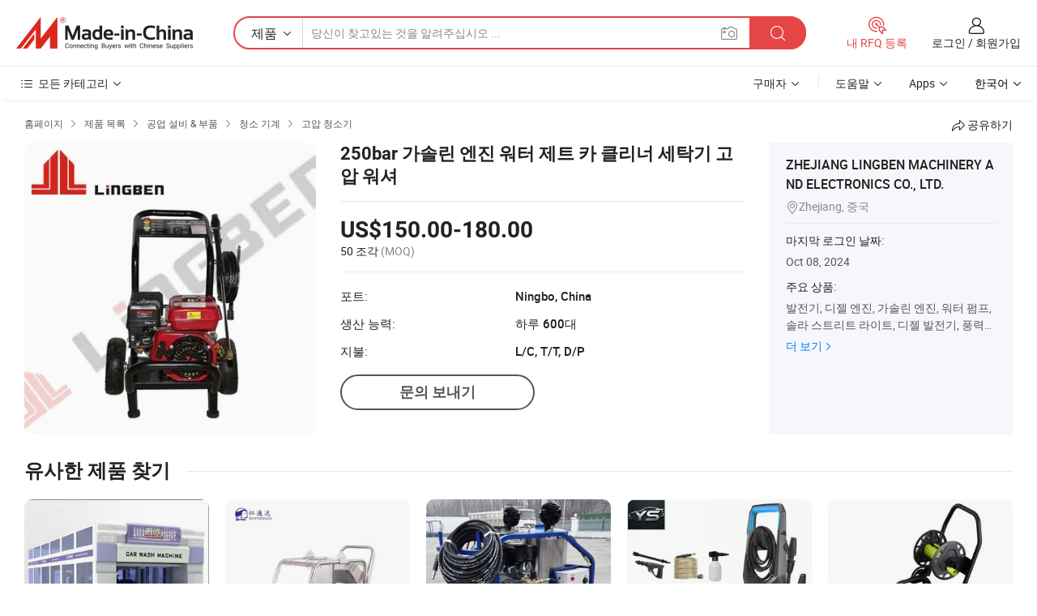

--- FILE ---
content_type: text/html;charset=UTF-8
request_url: https://kr.made-in-china.com/co_lingben-generator/product_250bar-Petrol-Gasoline-Engine-Water-Jet-Car-Cleaner-Washing-Machine-High-Pressure-Washer_osnnirrig.html
body_size: 21203
content:
<!DOCTYPE HTML>
<html lang="kr">
<head>
    <meta content="text/html; charset=utf-8" http-equiv="Content-Type" />
    <link rel="dns-prefetch" href="//www.micstatic.com">
    <link rel="dns-prefetch" href="//image.made-in-china.com">
    <link rel="dns-prefetch" href="//www.made-in-china.com">
    <link rel="dns-prefetch" href="//pylon.micstatic.com">
    <link rel="dns-prefetch" href="//expo.made-in-china.com">
    <link rel="dns-prefetch" href="//world.made-in-china.com">
    <link rel="dns-prefetch" href="//pic.made-in-china.com">
    <link rel="dns-prefetch" href="//fa.made-in-china.com">
    <meta http-equiv="X-UA-Compatible" content="IE=Edge, chrome=1" />
    <meta name="renderer" content="webkit" />
                            <link rel="alternate" hreflang="en" href="https://lingben-generator.en.made-in-china.com/product/CdIJuPDUbEhN/China-250bar-Petrol-Gasoline-Engine-Water-Jet-Car-Cleaner-Washing-Machine-High-Pressure-Washer.html" />
                                                        <link rel="alternate" hreflang="es" href="https://es.made-in-china.com/co_lingben-generator/product_250bar-Petrol-Gasoline-Engine-Water-Jet-Car-Cleaner-Washing-Machine-High-Pressure-Washer_osnnirrig.html" />
                                            <link rel="alternate" hreflang="pt" href="https://pt.made-in-china.com/co_lingben-generator/product_250bar-Petrol-Gasoline-Engine-Water-Jet-Car-Cleaner-Washing-Machine-High-Pressure-Washer_osnnirrig.html" />
                                            <link rel="alternate" hreflang="fr" href="https://fr.made-in-china.com/co_lingben-generator/product_250bar-Petrol-Gasoline-Engine-Water-Jet-Car-Cleaner-Washing-Machine-High-Pressure-Washer_osnnirrig.html" />
                                            <link rel="alternate" hreflang="ru" href="https://ru.made-in-china.com/co_lingben-generator/product_250bar-Petrol-Gasoline-Engine-Water-Jet-Car-Cleaner-Washing-Machine-High-Pressure-Washer_osnnirrig.html" />
                                            <link rel="alternate" hreflang="it" href="https://it.made-in-china.com/co_lingben-generator/product_250bar-Petrol-Gasoline-Engine-Water-Jet-Car-Cleaner-Washing-Machine-High-Pressure-Washer_osnnirrig.html" />
                                            <link rel="alternate" hreflang="de" href="https://de.made-in-china.com/co_lingben-generator/product_250bar-Petrol-Gasoline-Engine-Water-Jet-Car-Cleaner-Washing-Machine-High-Pressure-Washer_osnnirrig.html" />
                                            <link rel="alternate" hreflang="nl" href="https://nl.made-in-china.com/co_lingben-generator/product_250bar-Petrol-Gasoline-Engine-Water-Jet-Car-Cleaner-Washing-Machine-High-Pressure-Washer_osnnirrig.html" />
                                            <link rel="alternate" hreflang="ar" href="https://sa.made-in-china.com/co_lingben-generator/product_250bar-Petrol-Gasoline-Engine-Water-Jet-Car-Cleaner-Washing-Machine-High-Pressure-Washer_osnnirrig.html" />
                                            <link rel="alternate" hreflang="ko" href="https://kr.made-in-china.com/co_lingben-generator/product_250bar-Petrol-Gasoline-Engine-Water-Jet-Car-Cleaner-Washing-Machine-High-Pressure-Washer_osnnirrig.html" />
                                            <link rel="alternate" hreflang="ja" href="https://jp.made-in-china.com/co_lingben-generator/product_250bar-Petrol-Gasoline-Engine-Water-Jet-Car-Cleaner-Washing-Machine-High-Pressure-Washer_osnnirrig.html" />
                                            <link rel="alternate" hreflang="hi" href="https://hi.made-in-china.com/co_lingben-generator/product_250bar-Petrol-Gasoline-Engine-Water-Jet-Car-Cleaner-Washing-Machine-High-Pressure-Washer_osnnirrig.html" />
                                            <link rel="alternate" hreflang="th" href="https://th.made-in-china.com/co_lingben-generator/product_250bar-Petrol-Gasoline-Engine-Water-Jet-Car-Cleaner-Washing-Machine-High-Pressure-Washer_osnnirrig.html" />
                                            <link rel="alternate" hreflang="tr" href="https://tr.made-in-china.com/co_lingben-generator/product_250bar-Petrol-Gasoline-Engine-Water-Jet-Car-Cleaner-Washing-Machine-High-Pressure-Washer_osnnirrig.html" />
                                            <link rel="alternate" hreflang="vi" href="https://vi.made-in-china.com/co_lingben-generator/product_250bar-Petrol-Gasoline-Engine-Water-Jet-Car-Cleaner-Washing-Machine-High-Pressure-Washer_osnnirrig.html" />
                                            <link rel="alternate" hreflang="id" href="https://id.made-in-china.com/co_lingben-generator/product_250bar-Petrol-Gasoline-Engine-Water-Jet-Car-Cleaner-Washing-Machine-High-Pressure-Washer_osnnirrig.html" />
                                    <link rel="alternate" hreflang="x-default" href="https://lingben-generator.en.made-in-china.com/product/CdIJuPDUbEhN/China-250bar-Petrol-Gasoline-Engine-Water-Jet-Car-Cleaner-Washing-Machine-High-Pressure-Washer.html" />
            <title>250bar 가솔린 엔진 워터 제트 카 클리너 세탁기 고압 워셔 - 중국 세척, 세척</title>
            <meta name="Keywords" content="250bar 가솔린 엔진 워터 제트 카 클리너 세탁기 고압 워셔,세척, 세척" />
                        <meta name="Description" content="250bar 가솔린 엔진 워터 제트 카 클리너 세탁기 고압 워셔,에 대한 세부 정보찾기 세척, 세척 에서 250bar 가솔린 엔진 워터 제트 카 클리너 세탁기 고압 워셔 - ZHEJIANG LINGBEN MACHINERY AND ELECTRONICS CO., LTD." />
             <meta property="og:title" content="[Hot Item] 250bar 가솔린 엔진 워터 제트 카 클리너 세탁기 고압 워셔"/>
<meta property="og:type" content="product"/>
<meta property="og:url" content="https://kr.made-in-china.com/co_lingben-generator/product_250bar-Petrol-Gasoline-Engine-Water-Jet-Car-Cleaner-Washing-Machine-High-Pressure-Washer_osnnirrig.html"/>
<meta property="og:image" content="https://image.made-in-china.com/2f0j00phbfulGYvsoi/250bar-Petrol-Gasoline-Engine-Water-Jet-Car-Cleaner-Washing-Machine-High-Pressure-Washer.jpg"/>
<meta property="og:site_name" content="Made-in-China.com"/>
<meta property="fb:admins" content="292039974180201"/>
<meta property="fb:page_id" content="10150525576765348"/>
<meta property="fb:app_id" content="205885989426763"/>
<meta property="og:description" content="모델 번호.: LB-170B 유형: 차가운 물 고압 청소기 작업 유형: 움직일 수있는 드라이브: 가솔린 노즐 타입: 5 Types Changeable Nozzles 신청: 광고 방송"/>
<meta property="product:price:amount" content="150.0" />
<meta property="product:price:currency" content="USD" />
<meta property="og:availability" content="instock" />
<link rel="canonical" href="https://kr.made-in-china.com/co_lingben-generator/product_250bar-Petrol-Gasoline-Engine-Water-Jet-Car-Cleaner-Washing-Machine-High-Pressure-Washer_osnnirrig.html" />
            <link rel="amphtml" href="https://kr.made-in-china.com/amp/co_lingben-generator/product_250bar-Petrol-Gasoline-Engine-Water-Jet-Car-Cleaner-Washing-Machine-High-Pressure-Washer_osnnirrig.html">
    <link rel="stylesheet" type="text/css" href="https://www.micstatic.com/common/css/global_bdef139a.css" media="all">
    <link rel="stylesheet" type="text/css" href="https://www.micstatic.com/landing/www/product/free/css/global_v2_96df6b18.css" media="all">
    <link rel="stylesheet" type="text/css" href="https://www.micstatic.com/common/js/assets/artDialog/2.0.0/skins/default_9d77dce2.css" />
    <link rel="stylesheet" href="https://www.micstatic.com/landing/www/product/free/css/detail_v2_18a5c081.css">
            <link rel="stylesheet" type="text/css" href="https://www.micstatic.com/landing/www/product/free/css/detail-mlan_51101171.css" media="all"/>
            <script type="text/javascript" src="https://www.micstatic.com/common/js/libs/jquery_2ad57377.js" charset="utf-8" crossorigin="anonymous" ></script><script type="text/javascript" src="https://www.micstatic.com/common/js/libs/class.0.3.2_2c7a4288.js" charset="utf-8" crossorigin="anonymous" ></script><!-- Polyfill Code Begin --><script chaset="utf-8" type="text/javascript" src="https://www.micstatic.com/polyfill/polyfill-simplify_eb12d58d.js"></script><!-- Polyfill Code End --></head>
<body class="res-wrapper" probe-clarity="false" >
    <div style="position:absolute;top:0;left:0;width:1px;height:1px;overflow:hidden">
        <img src="//stat.made-in-china.com/event/rec.gif?type=0&data=%7B%22layout%22%3A%22-1%22%2C%22ct%22%3A%222%22%2C%22pos%22%3A0%2C%22random%22%3A%220%22%2C%22c%22%3A%222%22%7D&st=1769505148167"/>
    </div>
    <input type="hidden" id="lan" name="lan" value="kr">
    <input id="rfqClickData" type="hidden" value="type=2&data=%7B%22layout%22%3A%22-1%22%2C%22ct%22%3A%222%22%2C%22pos%22%3A0%2C%22random%22%3A%220%22%2C%22c%22%3A%222%22%7D&st=1769505148167&rfqc=1" />
    <input id="rootpath" type="hidden" value="" />
    <input type="hidden" id="loginUserName" value="lingben-generator"/>
    <input type="hidden" id="enHomeUrl" value="https://lingben-generator.en.made-in-china.com"/>
    <input type="hidden" id="pureFreeUrlType" value="false"/>
    <input type="hidden" id="logoImgUrl" value=""/>
    <input type="hidden" id="comReviewSourceId" value="zMQnPOLxqgkH"/>
            <input type="hidden" name="abTestCode" id="abTestCode" value="" />
            <input type="hidden" name="searchTip" id="searchTip" value="아직도 찾고 계신가요? 더 검색해서 원하는 것을 찾으세요!">
    <input type="hidden" name="user_behavior_trace_id" id="user_behavior_trace_id" value="1jfvbjj5h515v"/>
        <input type="hidden" id="contactUrlParam" value="?plant=kr&from=shrom&type=down&page=p_detail">
            <div id="header" ></div>
<script>
    function headerMlanInit() {
        const funcName = 'headerMlan';
        const app = new window[funcName]({target: document.getElementById('header'), props: {props: {"pageType":9,"logoTitle":"제조업체 및 공급업체","logoUrl":null,"base":{"buyerInfo":{"service":"서비스","newUserGuide":"신규 사용자 가이드","auditReport":"Audited Suppliers' Reports","meetSuppliers":"Meet Suppliers","onlineTrading":"Secured Trading Service","buyerCenter":"바이어 센터","contactUs":"문의하기","search":"검색","prodDirectory":"제품 목록","supplierDiscover":"Supplier Discover","sourcingRequest":"포스트 소싱 요청","quickLinks":"Quick Links","myFavorites":"내 즐겨찾기","visitHistory":"검색 기록","buyer":"구매자","blog":"비즈니스 통찰력"},"supplierInfo":{"supplier":"공급업체","joinAdvance":"加入高级会员","tradeServerMarket":"外贸服务市场","memberHome":"外贸e家","cloudExpo":"Smart Expo云展会","onlineTrade":"交易服务","internationalLogis":"国际物流","northAmericaBrandSailing":"北美全渠道出海","micDomesticTradeStation":"中国制造网内贸站"},"helpInfo":{"whyMic":"Why Made-in-China.com","auditSupplierWay":"공급업체 감사는 어떻게 하나요","securePaymentWay":"결제는 어떻게 보호합니까","submitComplaint":"불만사항 제출","contactUs":"문의하기","faq":"FAQ","help":"도움말"},"appsInfo":{"downloadApp":"앱 다운로드!","forBuyer":"구매자를 위해","forSupplier":"공급자를 위해","exploreApp":"앱 독점 할인 살펴보기","apps":"Apps"},"languages":[{"lanCode":0,"simpleName":"en","name":"English","value":"https://lingben-generator.en.made-in-china.com/product/CdIJuPDUbEhN/China-250bar-Petrol-Gasoline-Engine-Water-Jet-Car-Cleaner-Washing-Machine-High-Pressure-Washer.html","htmlLang":"en"},{"lanCode":5,"simpleName":"es","name":"Español","value":"https://es.made-in-china.com/co_lingben-generator/product_250bar-Petrol-Gasoline-Engine-Water-Jet-Car-Cleaner-Washing-Machine-High-Pressure-Washer_osnnirrig.html","htmlLang":"es"},{"lanCode":4,"simpleName":"pt","name":"Português","value":"https://pt.made-in-china.com/co_lingben-generator/product_250bar-Petrol-Gasoline-Engine-Water-Jet-Car-Cleaner-Washing-Machine-High-Pressure-Washer_osnnirrig.html","htmlLang":"pt"},{"lanCode":2,"simpleName":"fr","name":"Français","value":"https://fr.made-in-china.com/co_lingben-generator/product_250bar-Petrol-Gasoline-Engine-Water-Jet-Car-Cleaner-Washing-Machine-High-Pressure-Washer_osnnirrig.html","htmlLang":"fr"},{"lanCode":3,"simpleName":"ru","name":"Русский язык","value":"https://ru.made-in-china.com/co_lingben-generator/product_250bar-Petrol-Gasoline-Engine-Water-Jet-Car-Cleaner-Washing-Machine-High-Pressure-Washer_osnnirrig.html","htmlLang":"ru"},{"lanCode":8,"simpleName":"it","name":"Italiano","value":"https://it.made-in-china.com/co_lingben-generator/product_250bar-Petrol-Gasoline-Engine-Water-Jet-Car-Cleaner-Washing-Machine-High-Pressure-Washer_osnnirrig.html","htmlLang":"it"},{"lanCode":6,"simpleName":"de","name":"Deutsch","value":"https://de.made-in-china.com/co_lingben-generator/product_250bar-Petrol-Gasoline-Engine-Water-Jet-Car-Cleaner-Washing-Machine-High-Pressure-Washer_osnnirrig.html","htmlLang":"de"},{"lanCode":7,"simpleName":"nl","name":"Nederlands","value":"https://nl.made-in-china.com/co_lingben-generator/product_250bar-Petrol-Gasoline-Engine-Water-Jet-Car-Cleaner-Washing-Machine-High-Pressure-Washer_osnnirrig.html","htmlLang":"nl"},{"lanCode":9,"simpleName":"sa","name":"العربية","value":"https://sa.made-in-china.com/co_lingben-generator/product_250bar-Petrol-Gasoline-Engine-Water-Jet-Car-Cleaner-Washing-Machine-High-Pressure-Washer_osnnirrig.html","htmlLang":"ar"},{"lanCode":11,"simpleName":"kr","name":"한국어","value":"https://kr.made-in-china.com/co_lingben-generator/product_250bar-Petrol-Gasoline-Engine-Water-Jet-Car-Cleaner-Washing-Machine-High-Pressure-Washer_osnnirrig.html","htmlLang":"ko"},{"lanCode":10,"simpleName":"jp","name":"日本語","value":"https://jp.made-in-china.com/co_lingben-generator/product_250bar-Petrol-Gasoline-Engine-Water-Jet-Car-Cleaner-Washing-Machine-High-Pressure-Washer_osnnirrig.html","htmlLang":"ja"},{"lanCode":12,"simpleName":"hi","name":"हिन्दी","value":"https://hi.made-in-china.com/co_lingben-generator/product_250bar-Petrol-Gasoline-Engine-Water-Jet-Car-Cleaner-Washing-Machine-High-Pressure-Washer_osnnirrig.html","htmlLang":"hi"},{"lanCode":13,"simpleName":"th","name":"ภาษาไทย","value":"https://th.made-in-china.com/co_lingben-generator/product_250bar-Petrol-Gasoline-Engine-Water-Jet-Car-Cleaner-Washing-Machine-High-Pressure-Washer_osnnirrig.html","htmlLang":"th"},{"lanCode":14,"simpleName":"tr","name":"Türkçe","value":"https://tr.made-in-china.com/co_lingben-generator/product_250bar-Petrol-Gasoline-Engine-Water-Jet-Car-Cleaner-Washing-Machine-High-Pressure-Washer_osnnirrig.html","htmlLang":"tr"},{"lanCode":15,"simpleName":"vi","name":"Tiếng Việt","value":"https://vi.made-in-china.com/co_lingben-generator/product_250bar-Petrol-Gasoline-Engine-Water-Jet-Car-Cleaner-Washing-Machine-High-Pressure-Washer_osnnirrig.html","htmlLang":"vi"},{"lanCode":16,"simpleName":"id","name":"Bahasa Indonesia","value":"https://id.made-in-china.com/co_lingben-generator/product_250bar-Petrol-Gasoline-Engine-Water-Jet-Car-Cleaner-Washing-Machine-High-Pressure-Washer_osnnirrig.html","htmlLang":"id"}],"showMlan":true,"showRules":false,"rules":"Rules","language":"kr","menu":"메뉴","subTitle":null,"subTitleLink":null,"stickyInfo":null},"categoryRegion":{"categories":"모든 카테고리","categoryList":[{"name":"농업 식품","value":"https://kr.made-in-china.com/category1_Agriculture-Food/Agriculture-Food_usssssssss.html","catCode":"1000000000"},{"name":"의류&악세서리","value":"https://kr.made-in-china.com/category1_Apparel-Accessories/Apparel-Accessories_uussssssss.html","catCode":"1100000000"},{"name":"아트&공예","value":"https://kr.made-in-china.com/category1_Arts-Crafts/Arts-Crafts_uyssssssss.html","catCode":"1200000000"},{"name":"자동차·오토바이 부품 & 액세서리","value":"https://kr.made-in-china.com/category1_Auto-Motorcycle-Parts-Accessories/Auto-Motorcycle-Parts-Accessories_yossssssss.html","catCode":"2900000000"},{"name":"가방·케이스 & 박스","value":"https://kr.made-in-china.com/category1_Bags-Cases-Boxes/Bags-Cases-Boxes_yhssssssss.html","catCode":"2600000000"},{"name":"화학제품","value":"https://kr.made-in-china.com/category1_Chemicals/Chemicals_uissssssss.html","catCode":"1300000000"},{"name":"컴퓨터 제품","value":"https://kr.made-in-china.com/category1_Computer-Products/Computer-Products_iissssssss.html","catCode":"3300000000"},{"name":"건축&장식재료","value":"https://kr.made-in-china.com/category1_Construction-Decoration/Construction-Decoration_ugssssssss.html","catCode":"1500000000"},{"name":"가전제품","value":"https://kr.made-in-china.com/category1_Consumer-Electronics/Consumer-Electronics_unssssssss.html","catCode":"1400000000"},{"name":"전기&전자","value":"https://kr.made-in-china.com/category1_Electrical-Electronics/Electrical-Electronics_uhssssssss.html","catCode":"1600000000"},{"name":"가구","value":"https://kr.made-in-china.com/category1_Furniture/Furniture_yessssssss.html","catCode":"2700000000"},{"name":"건강&의료","value":"https://kr.made-in-china.com/category1_Health-Medicine/Health-Medicine_uessssssss.html","catCode":"1700000000"},{"name":"공업 설비 & 부품","value":"https://kr.made-in-china.com/category1_Industrial-Equipment-Components/Industrial-Equipment-Components_inssssssss.html","catCode":"3400000000"},{"name":"계측기 & 측정기","value":"https://kr.made-in-china.com/category1_Instruments-Meters/Instruments-Meters_igssssssss.html","catCode":"3500000000"},{"name":"경공업 & 일상용품","value":"https://kr.made-in-china.com/category1_Light-Industry-Daily-Use/Light-Industry-Daily-Use_urssssssss.html","catCode":"1800000000"},{"name":"조명 & 조명 기기","value":"https://kr.made-in-china.com/category1_Lights-Lighting/Lights-Lighting_isssssssss.html","catCode":"3000000000"},{"name":"제조&가공 기계","value":"https://kr.made-in-china.com/category1_Manufacturing-Processing-Machinery/Manufacturing-Processing-Machinery_uossssssss.html","catCode":"1900000000"},{"name":"야금·광물 & 에너지","value":"https://kr.made-in-china.com/category1_Metallurgy-Mineral-Energy/Metallurgy-Mineral-Energy_ysssssssss.html","catCode":"2000000000"},{"name":"사무용품","value":"https://kr.made-in-china.com/category1_Office-Supplies/Office-Supplies_yrssssssss.html","catCode":"2800000000"},{"name":"포장 & 인쇄","value":"https://kr.made-in-china.com/category1_Packaging-Printing/Packaging-Printing_ihssssssss.html","catCode":"3600000000"},{"name":"보안 & 보호","value":"https://kr.made-in-china.com/category1_Security-Protection/Security-Protection_ygssssssss.html","catCode":"2500000000"},{"name":"서비스","value":"https://kr.made-in-china.com/category1_Service/Service_ynssssssss.html","catCode":"2400000000"},{"name":"스포츠용품 & 레저","value":"https://kr.made-in-china.com/category1_Sporting-Goods-Recreation/Sporting-Goods-Recreation_iussssssss.html","catCode":"3100000000"},{"name":"섬유","value":"https://kr.made-in-china.com/category1_Textile/Textile_yussssssss.html","catCode":"2100000000"},{"name":"공구 & 하드웨어","value":"https://kr.made-in-china.com/category1_Tools-Hardware/Tools-Hardware_iyssssssss.html","catCode":"3200000000"},{"name":"장난감","value":"https://kr.made-in-china.com/category1_Toys/Toys_yyssssssss.html","catCode":"2200000000"},{"name":"교통 운송","value":"https://kr.made-in-china.com/category1_Transportation/Transportation_yissssssss.html","catCode":"2300000000"}],"more":"더 보기"},"searchRegion":{"show":true,"lookingFor":"당신이 찾고있는 것을 알려주십시오 ...","homeUrl":"//kr.made-in-china.com","products":"제품","suppliers":"공급업체","auditedFactory":null,"uploadImage":"이미지 업로드","max20MbPerImage":"이미지당 최대 20MB","yourRecentKeywords":"최근 키워드","clearHistory":"기록 지우기","popularSearches":"관련 검색","relatedSearches":"더 보기","more":null,"maxSizeErrorMsg":"업로드에 실패했습니다. 최대 이미지 크기는 20MB입니다.","noNetworkErrorMsg":"네트워크 연결이 안됩니다. 네트워크 설정을 확인하고 다시 시도하세요.","uploadFailedErrorMsg":"업로드에 실패했습니다. 이미지 형식이 잘못되었습니다. 지원되는 형식: JPG,PNG,BMP.","relatedList":null,"relatedTitle":null,"relatedTitleLink":null,"formParams":null,"mlanFormParams":{"keyword":null,"inputkeyword":null,"type":null,"currentTab":null,"currentPage":null,"currentCat":null,"currentRegion":null,"currentProp":null,"submitPageUrl":null,"parentCat":null,"otherSearch":null,"currentAllCatalogCodes":null,"sgsMembership":null,"memberLevel":null,"topOrder":null,"size":null,"more":"더","less":"less","staticUrl50":null,"staticUrl10":null,"staticUrl30":null,"condition":"0","conditionParamsList":[{"condition":"0","conditionName":null,"action":"https://kr.made-in-china.com/quality-china-product/middleSearch","searchUrl":null,"inputPlaceholder":null},{"condition":"1","conditionName":null,"action":"/companySearch?keyword=#word#","searchUrl":null,"inputPlaceholder":null}]},"enterKeywordTips":"검색을 위해 최소한 키워드를 입력하십시오.","openMultiSearch":false},"frequentRegion":{"rfq":{"rfq":"내 RFQ 등록","searchRfq":"Search RFQs","acquireRfqHover":"필요한 사항을 알려주시고 견적을 받는 쉬운 방법을 시도해 보십시오!","searchRfqHover":"Discover quality RFQs and connect with big-budget buyers"},"account":{"account":"계정","signIn":"로그인","join":"회원가입","newUser":"새로운 사용자","joinFree":"무료 가입","or":"또는","socialLogin":"로그인, 무료 가입 또는 Facebook, Linkedin, Twitter, Google, %s로 계속하기를 클릭하여 %sUser Agreement%s 및 %sPrivacy Policy%s에 동의합니다.","message":"메시지","quotes":"인용 부호","orders":"명령","favorites":"즐겨 찾기","visitHistory":"검색 기록","postSourcingRequest":"포스트 소싱 요청","hi":"안녕","signOut":"로그 아웃","manageProduct":"제품 관리","editShowroom":"쇼룸 편집","username":"","userType":null,"foreignIP":true,"currentYear":2026,"userAgreement":"사용자 약관","privacyPolicy":"개인정보 보호정책"},"message":{"message":"메시지","signIn":"로그인","join":"회원가입","newUser":"새로운 사용자","joinFree":"무료 가입","viewNewMsg":"Sign in to view the new messages","inquiry":"문의","rfq":"RFQs","awaitingPayment":"Awaiting payments","chat":"채팅","awaitingQuotation":"견적 대기 중"},"cart":{"cart":"문의바구니"}},"busiRegion":null,"previewRegion":null}}});
		const hoc=o=>(o.__proto__.$get=function(o){return this.$$.ctx[this.$$.props[o]]},o.__proto__.$getKeys=function(){return Object.keys(this.$$.props)},o.__proto__.$getProps=function(){return this.$get("props")},o.__proto__.$setProps=function(o){var t=this.$getKeys(),s={},p=this;t.forEach(function(o){s[o]=p.$get(o)}),s.props=Object.assign({},s.props,o),this.$set(s)},o.__proto__.$help=function(){console.log("\n            $set(props): void             | 设置props的值\n            $get(key: string): any        | 获取props指定key的值\n            $getKeys(): string[]          | 获取props所有key\n            $getProps(): any              | 获取props里key为props的值（适用nail）\n            $setProps(params: any): void  | 设置props里key为props的值（适用nail）\n            $on(ev, callback): func       | 添加事件监听，返回移除事件监听的函数\n            $destroy(): void              | 销毁组件并触发onDestroy事件\n        ")},o);
        window[`${funcName}Api`] = hoc(app);
    };
</script><script type="text/javascript" crossorigin="anonymous" onload="headerMlanInit()" src="https://www.micstatic.com/nail/pc/header-mlan_6f301846.js"></script>    <div class="page">
        <div class="grid">
            <input type="hidden" id="curLanCode" value=" 11"/>
            <input id="ads_word" name="ads_word" type="hidden" value="세척" />
            <input type="hidden" name="qaToken" id="qaToken" value="" />
            <input type="hidden" id="qaSource" value="33">
            <input type="hidden" name="iqa-country" id="iqa-country" value="United_States" />
            <input type="hidden" name="iqa-portrait" id="iqa-portrait" value="//image.made-in-china.com/2f1j00phbfulGYvsoi/250bar-Petrol-Gasoline-Engine-Water-Jet-Car-Cleaner-Washing-Machine-High-Pressure-Washer.jpg" />
                        <input type="hidden" name="iqa-tooltip-selecter" id="iqa-tooltip-selecter" value="#J-send-inquiry" />
            <script class="J-mlan-config" type="text/data-lang" data-lang="kr">
                {
                    "more": "모두보기",
                "less": "덜보기",
                "pmore": "더 보기",
                "pless": "적게",
                "emailRequired": "당신의 이메일 주소를 입력하십시오.",
                "email": "유효한 이메일 주소를 입력하십시오.",
                "contentRequired": "문의하실 내용을 입력해주세요.",
                "maxLength": "요청 내용은 20~4000자여야 합니다.",
                "quiryDialogTitle": "공급 업체와의 신뢰를 구축하기 위해 연락처를 입력 (들)",
                "videoTitle": "관련 동영상 보기",
                "alsoViewTitle": "이것을 본 사람도 보았습니다",
                "latestPriceTitle": "정확한 견적을 받으려면 세부 요구 사항을 입력하십시오.",
                "frequencyError": "작업이 너무 잦습니다. 나중에 다시 시도해 주세요.",
                "ratingReviews": "평가 및 리뷰",
                "selectOptions": ["최고 리뷰", "가장 최근"],
                "overallReviews": {
                    "title": "전체 리뷰",
                    "reviews": "리뷰",
                    "star": "별"
                },
                "customerSatisfaction": {
                    "title": "고객 만족",
                    "response": "응답",
                    "service": "서비스",
                    "quality": "품질",
                    "delivery": "배달"
                },
                "reviewDetails": {
                    "title": "검토 세부 정보",
                    "verifiedPurchase": "검증된 구매",
                    "showPlace": {
                        "publicShow": "Public show",
                        "publicShowInProtection": "Public show (Protection period)",
                        "onlyInVo": "Only show in VO"
                    },
                    "modified": "수정됨"
                },
                "pager": {
                    "goTo": "이동",
                    "page": "페이지",
                    "next": "다음",
                    "prev": "이전",
                    "confirm": "확인"
                },
                "loadingTip": "로딩 중",
                "foldingReviews": "접기 리뷰 보기",
                "noInfoTemporarily": "일시적으로 정보가 없습니다.",
                "Company Introduction": "회사소개"
            }
            </script>
            <div class="page-product-details">
                <div class="detail-wrapper cf">
                    <div class="main-wrap">
                                                    <input type="hidden" id="encodeProdCatCode" value="nlzLwJmFjQxE"/>
                                                <input type="hidden" id="sensor_pg_v" value="pid:CdIJuPDUbEhN,cid:zMQnPOLxqgkH,tp:104,stp:10403,plate:normal,sst:free"/>
                        <input type="hidden" id="isUser" value="false">
                        <!-- 面包屑 -->
                        <div class="top-box">
                            <div class="crumb">
    <span>
                <a rel="nofollow" target="_blank" href="//kr.made-in-china.com/">
                    <span>홈페이지</span>
    </a>
    </span>
    <i class="micon">&#xe008;</i>
    <span>
                                <a target="_blank" href="https://kr.made-in-china.com/html/category.html">
                        <span>제품 목록</span>
        </a>
            </span>
                        <i class="micon">&#xe008;</i>
            <span>
                            <a target="_blank" href="https://kr.made-in-china.com/category1_Industrial-Equipment-Components/Industrial-Equipment-Components_inssssssss.html">
                                    <span>공업 설비 & 부품</span>
            </a>
            </span>
                    <i class="micon">&#xe008;</i>
            <span>
                            <a target="_blank" href="https://kr.made-in-china.com/category23_Industrial-Equipment-Components/Cleaning-Machine_insissssss_1.html">
                                    <span>청소 기계</span>
            </a>
            </span>
                <i class="micon">&#xe008;</i>
        <span>
                        <a target="_blank" href="https://kr.made-in-china.com/category23_Industrial-Equipment-Components/High-Pressure-Cleaner_insisossss_1.html">
                            <span>고압 청소기</span>
        </a>
        </span>
    </div>
                            <div class="sider-top cf">
        <div class="share-wrap share-small-wrap J-share">
    <span class="share-link">
        <i class="ob-icon icon-right-rotation"></i> 공유하기 </span>
    <div class="share-cnt cf">
        <span class="share-empty-box"></span>
                                <span id="J-sns-icons" data-Image="//image.made-in-china.com/43f34j00phbfulGYvsoi/250bar-Petrol-Gasoline-Engine-Water-Jet-Car-Cleaner-Washing-Machine-High-Pressure-Washer.jpg" data-Desc="250bar 가솔린 엔진 워터 제트 카 클리너 세탁기 고압 워셔 on Made-in-China.com"
                  data-fblink="https://kr.made-in-china.com/co_lingben-generator/product_250bar-Petrol-Gasoline-Engine-Water-Jet-Car-Cleaner-Washing-Machine-High-Pressure-Washer_osnnirrig.html?utm_medium=free&utm_campaign=showroom_share&utm_source=facebook"
                  data-twlink="https://kr.made-in-china.com/co_lingben-generator/product_250bar-Petrol-Gasoline-Engine-Water-Jet-Car-Cleaner-Washing-Machine-High-Pressure-Washer_osnnirrig.html?utm_medium=free&utm_campaign=showroom_share&utm_source=twitter"
                  data-ptlink="https://kr.made-in-china.com/co_lingben-generator/product_250bar-Petrol-Gasoline-Engine-Water-Jet-Car-Cleaner-Washing-Machine-High-Pressure-Washer_osnnirrig.html?utm_medium=free&utm_campaign=showroom_share&utm_source=pinterest"
                  data-ldlink="https://kr.made-in-china.com/co_lingben-generator/product_250bar-Petrol-Gasoline-Engine-Water-Jet-Car-Cleaner-Washing-Machine-High-Pressure-Washer_osnnirrig.html?utm_medium=free&utm_campaign=showroom_share&utm_source=linkedin"
                            ></span>
                <span class="mail link-blue fr">
            <iframe src="about:blank" frameborder="0" id="I-email-this-page" name="I-email-this-page" width="0" height="0" style="width:0;height:0;"></iframe>
            <a class="micpm" href="https://lingben-generator.en.made-in-china.com/share/CdIJuPDUbEhN/China-250bar-Petrol-Gasoline-Engine-Water-Jet-Car-Cleaner-Washing-Machine-High-Pressure-Washer.html?lanCode=11" rel="nofollow" title="Email" target="I-email-this-page" ><i class="micon" title="Email this page"></i></a>
        </span>
    </div>
</div>
</div>
                        </div>
                        <!-- 产品主要信息 -->
                        <div class="product-info-box">
                            <div class="free-page-main-info main-info cf" faw-module="main_product" faw-exposure>
                                                                    <div class="gallary-box">
                                        <div class="gallary-wrap">
                                            <div class="pic-list" id="pic-list">
                                                <div class="item" fsrc="#">
                                                    <div class="hvalign">
                                                        <div class="hvalign-cnt" ads-data="st:8">
                                                                                                                                                                                            <img src="//image.made-in-china.com/155f0j00phbfulGYvsoi/250bar-Petrol-Gasoline-Engine-Water-Jet-Car-Cleaner-Washing-Machine-High-Pressure-Washer.webp" alt="250bar 가솔린 엔진 워터 제트 카 클리너 세탁기 고압 워셔"
                                                                        title="250bar 가솔린 엔진 워터 제트 카 클리너 세탁기 고압 워셔">
                                                                                                                    </div>
                                                    </div>
                                                </div>
                                            </div>
                                        </div>
                                    </div>
                                                                    <div class="base-info">
                                        <div class="pro-name">
                                            <h1>250bar 가솔린 엔진 워터 제트 카 클리너 세탁기 고압 워셔</h1>
                                                                                    </div>
                                                                                    <div class="property">
                                                                    <div class="price-box">
            <div class="price-base-info">
                                    <div class="only-one-priceNum">
                        <table>
                            <tbody>
                            <tr style="display: inline-flex; flex-wrap: wrap;flex-direction: column;" class="only-one-priceNum-tr">
                                <td style="padding: 0 !important;">
                                    <span class="only-one-priceNum-td-left">US$150.00-180.00</span>
                                </td>
                                <td style="padding: 0" class="sa-only-property-price only-one-priceNum-price">
                                    <span style="color: #222">50 조각</span>
                                    <span style="color: #888888">
                                            (MOQ)
                                        </span>
                                </td>
                            </tr>
                            </tbody>
                        </table>
                    </div>
            </div>
        </div>
    <div class="others">
                                                                            <div class="th">포트:</div>
                    <div class="td" title="Ningbo, China">Ningbo, China</div>
                                                                <div class="th">생산 능력:</div>
                    <div class="td" title="하루 600대">하루 600대</div>
                                                                <div class="th">지불:</div>
                    <div class="td" title="L/C, T/T, D/P">L/C, T/T, D/P</div>
                                </div>
</div>
                                        <div class="act-box">
                                                                                            <div class="btns">
                                                                                                            <a fun-inquiry-product class="btn" target="_blank" href="https://www.made-in-china.com/sendInquiry/prod_CdIJuPDUbEhN_zMQnPOLxqgkH.html?plant=kr&from=shrom&type=down&page=p_detail" rel="nofollow" ads-data="st:24,pdid:CdIJuPDUbEhN,pcid:zMQnPOLxqgkH">문의 보내기</a>
                                                                                                    </div>
                                                                                    </div>
                                    </div>
                            </div>
                            <div class="com-info">
        <div class="base">
        <p class="com-name">
            <a href="https://kr.made-in-china.com/co_lingben-generator/">
                ZHEJIANG LINGBEN MACHINERY AND ELECTRONICS CO., LTD.
            </a>
        </p>
        <p class="local"><i class="micon">&#xe024;</i>Zhejiang, 중국</p>
    </div>
        <div class="review-scores">
                <div class="J-review-box" style="display: none;border-top: 1px solid #e6ecf2;padding: 5px 0;">
                            <span>What's your impression of this company?</span>
                        <div class="score-item review-btn" ads-data="st:114">
                <i class="ob-icon icon-fill-text"></i>
                <span style="color:#007DFA;text-decoration: underline;cursor: pointer;">review now</span>
            </div>
        </div>
    </div>
    <div class="other com-other-info">
        <div class="mrb-10">
            <p><span>마지막 로그인 날짜:</span></p>
            <p> Oct 08, 2024</p>
        </div>
        <div class="mrb-10">
                    </div>
        <div>
                            <p><span>주요 상품:</span></p>
                <p>
                                        <span class="sider-main-products-new ellipsis-two-lines" >
                                        &#48156;&#51204;&#44592;, &#46356;&#51236; &#50644;&#51652;, &#44032;&#49556;&#47536; &#50644;&#51652;, &#50892;&#53552; &#54156;&#54532;, &#49556;&#46972; &#49828;&#53944;&#47532;&#53944; &#46972;&#51060;&#53944;, &#46356;&#51236; &#48156;&#51204;&#44592;, &#54413;&#47141; &#53552;&#48712;, &#44032;&#49828; &#48156;&#51204;&#44592;, &#53468;&#50577;&#50676; &#48156;&#51204;&#44592;, &#44032;&#49556;&#47536; &#48156;&#51204;&#44592;
                                        </span>
                                    </p>
                <div class="new-more">
                    <a href="https://kr.made-in-china.com/co_lingben-generator/product_group_s_s_1.html" target="_blank">더 보기<i class="ob-icon icon-right"></i></a>
                </div>
                    </div>
    </div>
</div>
                        </div>
                        <!-- Similar Items -->
                        <!-- ab实验只保留c -->
                        <div class="J-similar-product-place" faw-module="YML" faw-exposure>
    <div class="sr-similar-product-block">
        <div class="text-width-line">
            <div class="text">유사한 제품 찾기</div>
            <div class="line"></div>
        </div>
        <div class="sr-similar-product-wrap cf J-similar-product-wrap wrap-v3">
            <div class="sr-layout-content sr-similar-product-cnt cf J-similar-proudct-list ">
                <div class="sr-skeleton-container">
                    <div class="sr-skeleton-item">
                        <div class="sr-skeleton-pic"></div>
                        <div class="sr-skeleton-name"></div>
                        <div class="sr-skeleton-next-name"></div>
                        <div class="sr-skeleton-price"></div>
                        <div class="sr-skeleton-moq"></div>
                    </div>
                    <div class="sr-skeleton-item">
                        <div class="sr-skeleton-pic"></div>
                        <div class="sr-skeleton-name"></div>
                        <div class="sr-skeleton-next-name"></div>
                        <div class="sr-skeleton-price"></div>
                        <div class="sr-skeleton-moq"></div>
                    </div>
                    <div class="sr-skeleton-item">
                        <div class="sr-skeleton-pic"></div>
                        <div class="sr-skeleton-name"></div>
                        <div class="sr-skeleton-next-name"></div>
                        <div class="sr-skeleton-price"></div>
                        <div class="sr-skeleton-moq"></div>
                    </div>
                    <div class="sr-skeleton-item">
                        <div class="sr-skeleton-pic"></div>
                        <div class="sr-skeleton-name"></div>
                        <div class="sr-skeleton-next-name"></div>
                        <div class="sr-skeleton-price"></div>
                        <div class="sr-skeleton-moq"></div>
                    </div>
                    <div class="sr-skeleton-item">
                        <div class="sr-skeleton-pic"></div>
                        <div class="sr-skeleton-name"></div>
                        <div class="sr-skeleton-next-name"></div>
                        <div class="sr-skeleton-price"></div>
                        <div class="sr-skeleton-moq"></div>
                    </div>
                    <div class="sr-skeleton-item">
                        <div class="sr-skeleton-pic"></div>
                        <div class="sr-skeleton-name"></div>
                        <div class="sr-skeleton-next-name"></div>
                        <div class="sr-skeleton-price"></div>
                        <div class="sr-skeleton-moq"></div>
                    </div>
                </div>
            </div>
        </div>
    </div>
</div>
                        <!-- You May Like -->
                        <div class="product-box">
                            <div class="auto-box">
                                 <div class="main-block product-info J-tabs">
    <div class="main-block-title cf">
        <div class="desc-title J-tab selected"><h2>제품 설명</h2></div>
        <div class="desc-title J-tab"><h2>회사 정보</h2></div>
                    </div>
    <div class="main-block-wrap cf">
        <div class="desc rich-text J-tab-cnt" style="display:none;" >
                            <div class="sr-txt-title">
                    <h2 class="sr-txt-h2">기본 정보</h2>
                </div>
                                        <div class="basic-info cf">
                    <div class="basic-info-list">
                                                    <div class="bsc-item cf">
                                <div class="bac-item-label fl">모델 번호.</div>
                                                                    <div class="bac-item-value fl">LB-170B</div>
                                                            </div>
                                                    <div class="bsc-item cf">
                                <div class="bac-item-label fl">유형</div>
                                                                    <div class="bac-item-value fl">차가운 물 고압 청소기</div>
                                                            </div>
                                                    <div class="bsc-item cf">
                                <div class="bac-item-label fl">작업 유형</div>
                                                                    <div class="bac-item-value fl">움직일 수있는</div>
                                                            </div>
                                                    <div class="bsc-item cf">
                                <div class="bac-item-label fl">드라이브</div>
                                                                    <div class="bac-item-value fl">가솔린</div>
                                                            </div>
                                                    <div class="bsc-item cf">
                                <div class="bac-item-label fl">노즐 타입</div>
                                                                    <div class="bac-item-value fl">5 Types Changeable Nozzles</div>
                                                            </div>
                                                    <div class="bsc-item cf">
                                <div class="bac-item-label fl">신청</div>
                                                                    <div class="bac-item-value fl">광고 방송</div>
                                                            </div>
                                                    <div class="bsc-item cf">
                                <div class="bac-item-label fl">조건</div>
                                                                    <div class="bac-item-value fl">새로운</div>
                                                            </div>
                                                    <div class="bsc-item cf">
                                <div class="bac-item-label fl">인증</div>
                                                                    <div class="bac-item-value fl">CE</div>
                                                            </div>
                                                    <div class="bsc-item cf">
                                <div class="bac-item-label fl">사용자 지정</div>
                                                                    <div class="bac-item-value fl">사용자 지정</div>
                                                            </div>
                                                    <div class="bsc-item cf">
                                <div class="bac-item-label fl">Max. Pressure Bar</div>
                                                                    <div class="bac-item-value fl">150</div>
                                                            </div>
                                                    <div class="bsc-item cf">
                                <div class="bac-item-label fl">Max. Pressure Psi</div>
                                                                    <div class="bac-item-value fl">2200</div>
                                                            </div>
                                                    <div class="bsc-item cf">
                                <div class="bac-item-label fl">Water Flow Lpm</div>
                                                                    <div class="bac-item-value fl">9</div>
                                                            </div>
                                                    <div class="bsc-item cf">
                                <div class="bac-item-label fl">Water Flow Gpm</div>
                                                                    <div class="bac-item-value fl">2.4</div>
                                                            </div>
                                                    <div class="bsc-item cf">
                                <div class="bac-item-label fl">Gasoline Engine Displacement</div>
                                                                    <div class="bac-item-value fl">163 Cc</div>
                                                            </div>
                                                    <div class="bsc-item cf">
                                <div class="bac-item-label fl">Gasoline Engine Horsepower</div>
                                                                    <div class="bac-item-value fl">5.5 HP</div>
                                                            </div>
                                                    <div class="bsc-item cf">
                                <div class="bac-item-label fl">Gasoline Engine r.p.m</div>
                                                                    <div class="bac-item-value fl">3400</div>
                                                            </div>
                                                    <div class="bsc-item cf">
                                <div class="bac-item-label fl">Engine Oil Type</div>
                                                                    <div class="bac-item-value fl">SAE10W-30</div>
                                                            </div>
                                                    <div class="bsc-item cf">
                                <div class="bac-item-label fl">Main Part of Engine</div>
                                                                    <div class="bac-item-value fl">Carburetor, Camshaft, Spark Plug, Piston</div>
                                                            </div>
                                                    <div class="bsc-item cf">
                                <div class="bac-item-label fl">Main Part of Generator</div>
                                                                    <div class="bac-item-value fl">Stator Rotor, AVR, Carbon Brush, Muffler, Starter</div>
                                                            </div>
                                                    <div class="bsc-item cf">
                                <div class="bac-item-label fl">Fuel Type</div>
                                                                    <div class="bac-item-value fl">Unleaded Gasoline</div>
                                                            </div>
                                                    <div class="bsc-item cf">
                                <div class="bac-item-label fl">Loading in 20 Gp</div>
                                                                    <div class="bac-item-value fl">140</div>
                                                            </div>
                                                    <div class="bsc-item cf">
                                <div class="bac-item-label fl">Loading in 40 Hq</div>
                                                                    <div class="bac-item-value fl">350</div>
                                                            </div>
                                                    <div class="bsc-item cf">
                                <div class="bac-item-label fl">Warrenty</div>
                                                                    <div class="bac-item-value fl">1 Year</div>
                                                            </div>
                                                    <div class="bsc-item cf">
                                <div class="bac-item-label fl">등록상표</div>
                                                                    <div class="bac-item-value fl">LINGBEN or OEM</div>
                                                            </div>
                                                    <div class="bsc-item cf">
                                <div class="bac-item-label fl">운송 패키지</div>
                                                                    <div class="bac-item-value fl">갈색 골판지 상자</div>
                                                            </div>
                                                    <div class="bsc-item cf">
                                <div class="bac-item-label fl">규격</div>
                                                                    <div class="bac-item-value fl">820*440*520 mm</div>
                                                            </div>
                                                    <div class="bsc-item cf">
                                <div class="bac-item-label fl">원산지</div>
                                                                    <div class="bac-item-value fl">Taizhou, Zhejiang</div>
                                                            </div>
                                                    <div class="bsc-item cf">
                                <div class="bac-item-label fl">세관코드</div>
                                                                    <div class="bac-item-value fl">8424300000</div>
                                                            </div>
                                            </div>
                </div>
                        <div class="sr-txt-title" style="margin-top: 20px">
                <h2 class="sr-txt-h2">제품 설명</h2>
            </div>
                                                <div>
                        제품 소개&NewLine;가솔린 엔진 워터 제트 카 클리너 세척 기계 고압 와셔
                    </div>
                                                </div>
                    <div class="desc company-info J-tab-cnt">
                                    <div class="info-li">
                        <span class="info-label">주소:</span>
                        <span class="info-text">Juanqiao Industrial Park, Jinqing, Luqiao, Taizhou, Zhejiang, China</span>
                    </div>
                                    <div class="info-li">
                        <span class="info-label">사업 유형:</span>
                        <span class="info-text">제조사/공장</span>
                    </div>
                                                    <div class="info-li">
                        <span class="info-label">사업 범위:</span>
                        <span class="info-text">공업 설비 & 부품, 야금·광물 & 에너지, 제조&가공 기계</span>
                    </div>
                                    <div class="info-li">
                        <span class="info-label">주요 상품:</span>
                        <a href="https://kr.made-in-china.com/co_lingben-generator/product_group_s_s_1.html" class="info-text">&#48156;&#51204;&#44592;, &#46356;&#51236; &#50644;&#51652;, &#44032;&#49556;&#47536; &#50644;&#51652;, &#50892;&#53552; &#54156;&#54532;, &#49556;&#46972; &#49828;&#53944;&#47532;&#53944; &#46972;&#51060;&#53944;, &#46356;&#51236; &#48156;&#51204;&#44592;, &#54413;&#47141; &#53552;&#48712;, &#44032;&#49828; &#48156;&#51204;&#44592;, &#53468;&#50577;&#50676; &#48156;&#51204;&#44592;, &#44032;&#49556;&#47536; &#48156;&#51204;&#44592;</a>
                    </div>
                                    <div class="info-li info-li-column">
                        <span class="info-label">회사소개:</span>
                        <span class="info-text">Zhejiang Lingben Machinery &amp; Electronics Co., Ltd.는 1982년에 설립되었으며, 수출 지향적인 가솔린/디젤 발전기 세트, 고압 워셔, 워터 펌프, 팬 히터와 중국 외 지역 대표 사무소를 보유하고 있습니다. 우리 제품의 일관된 품질과 리모델링 스타일은 우리 고객 중 국내와 해외에서 인정받는 명성에 기여했습니다.<br /><br />중국 최고의 상업 및 무역 도시 중 하나인 저장성 타이저우에 위치한 이곳은 바다, 땅 또는 공기를 통해 쉽게 갈 수 있습니다. 링벤은 25명의 기술자를 포함하여 300명의 강력한 직원을 보유하고 있습니다. 2600평방미터의 시설, 6000평방미터의 바닥 공간. 링벤은 연간 1억 위안의 출력을 가지고 있습니다. 최첨단 사무실 환경, 편리한 통신 시설, 고급 관리 시스템을 통해 국내외 시장의 최신 동향을 잘 알 수 있었습니다.<br /><br />&quot;생산 품질은 회사의 존립 기반이고, 고객 만족은 회사의 목적지이자 출발점이며, 지속적인 개선은 모든 직원의 영원한 열망입니다&quot;라는 품질 정책을 준수함으로써 우리는 우리의 호의에 기반한 서비스 중심 사명선언서에 따라 고객의 가장 엄격한 요구를 수용하기 위해 비즈니스 시스템을 지속적으로 개선하고 새로운 제품을 개발하고자 노력합니다. 기업 경영의 개선, 유능한 직원의 인취, 직원 팀 구축, 직원의 품질 및 안전 인식 증진에 큰 중요성을 더했습니다. 당사는 GS, EPA, CE 인증 외에도 ISO9001 국제 품질 인증을 획득했으며 유럽 PAH/RoHS 표준의 환경 보호 요구 사항을 충족했습니다.<br /><br />우리는 생산 품질을 우리의 삶으로 받아들이며, 개발의 기반으로 친선을 가지고 고객을 우리의 혈통으로 받아들입니다. 유연한 운영 체제를 통해 중국 내 및 외부 고객 모두와 가장 깊고 광범위한 파트너십을 유지할 수 있었습니다.</span>
                    </div>
                            </div>
        <div class="J-tab-cnt reviews-block" style="display: none;width:100%">
            <div id="app"></div>
        </div>
    </div>
</div>
<input type="hidden" id="product-detail-review" value="true">
                                        <div class="main-block send-inquiry" faw-module="supplier_inquiry" faw-exposure>
    <div class="main-block-title" id="J-send-inquiry">
        <span>이 공급 업체에 직접 문의 보내기</span>
    </div>
    <div class="main-block-wrap">
        <input type="hidden" id="showRoomUrl" value="//www.made-in-china.com/sendInquiry/prod_CdIJuPDUbEhN_zMQnPOLxqgkH.html?plant=kr&from=shrom&type=down&page=p_detail">
        <input type="hidden" id="loginStatu" value="0" />
                <form id="inqueryForm" class="obelisk-form" method="post" target="_blank" action="//www.made-in-china.com/sendInquiry/prod_CdIJuPDUbEhN_zMQnPOLxqgkH.html?plant=kr&from=shrom&type=down&page=p_detail&quickpost=1">
                <input type="hidden" id="sourceReqType" name="sourceReqType" value="GLP" />
        <input type="hidden" name="showRoomQuickInquireFlag" value="1"/>
        <input type="hidden" name="showRoomId" value="zMQnPOLxqgkH"/>
        <input type="hidden" name="compareFromPage" id="compareFromPage" value="1"/>
        <div class="form-item">
            <label class="form-label ">
                                    <em>*</em>
                                보내는 사람:
            </label>
            <div class="form-fields ">
                                                    <input type="text" name="senderMail" id="J-quick-inquiry-input" class="input-text col-12" placeholder="당신의 이메일 주소를 입력하십시오." value="">
                            </div>
        </div>
        <div class="form-item">
            <label class="form-label to-name">에:</label>
            <div class="form-fields to-name J-async-freeInquiryUserInfo"></div>
        </div>
        <div class="form-item">
            <label class="form-label"><em>*</em>메시지:</label>
            <div class="form-fields">
                    <textarea name="content" id="inquiryContent" class="input-textarea massage col-12"                       cols="80" rows="6" placeholder="제품 요구사항과 회사 정보를 여기에 상세히 기재해 주시기 바랍니다." maxlength="4000"></textarea>
            </div>
        </div>
                <div class="form-item last">
            <label class="form-label"></label>
            <div class="form-fields to-name">
                                    <button fun-inquiry-supplier type="submit" class="btn btn-main" id="inquirySend" ads-data="st:24,pdid:CdIJuPDUbEhN,pcid:zMQnPOLxqgkH">보내기</button>
                                                    <p class="promote">
                        <label for="">찾으시는 게 이게 아닌가요?</label>
                                                <a fun-rfq class="link-red J-ads-data" href="//purchase.made-in-china.com/trade-service/quotation-request.html?lan=kr" rel="nofollow" ads-data="type=2&data=%7B%22layout%22%3A%22-1%22%2C%22ct%22%3A%222%22%2C%22pos%22%3A0%2C%22random%22%3A%220%22%2C%22c%22%3A%222%22%7D&st=1769505148172&rfqc=2,pdid:CdIJuPDUbEhN,pcid:zMQnPOLxqgkH">
                            <i class="micon">&#xe010;</i>바로 소싱 요청을 게시하기 </a>
                    </p>
                            </div>
        </div>
    </form>
    </div>
</div>
<div class="related-block">
    <div class="sider-title"><span>관련 카테고리</span></div>
    </div>
                                    <div class="main-block-minor similar-hot-categories">
                <h3 class="main-block-title">인기 검색어</h3>
        <div class="main-block-wrap mb20">
                                                            <div class="capsule">
                            <a href="https://kr.made-in-china.com/tag_search_product/Water-Equipment_eonygn_1.html" title="수자원 장비" target="_blank">수자원 장비</a>
                        </div>
                                                                                <div class="capsule">
                            <a href="https://kr.made-in-china.com/tag_search_product/Water-Pressure_ousurn_1.html" title="China 수압" target="_blank">China 수압</a>
                        </div>
                                                                                <div class="capsule">
                            <a href="https://kr.made-in-china.com/tag_search_product/High-Pressure-Water-Pump_uyyrynn_1.html" title="고압 수중 펌프" target="_blank">고압 수중 펌프</a>
                        </div>
                                                                                <div class="capsule">
                            <a href="https://kr.made-in-china.com/tag_search_product/Water-Cleaning_grohrn_1.html" title="물 정화" target="_blank">물 정화</a>
                        </div>
                                                                                <div class="capsule">
                            <a href="https://kr.made-in-china.com/tag_search_product/Window-Cleaning_hyogyn_1.html" title="창문 청소" target="_blank">창문 청소</a>
                        </div>
                                                                                <div class="capsule">
                            <a href="https://kr.made-in-china.com/tag_search_product/Water-Pressure-Tank_usrygn_1.html" title="수압 탱크" target="_blank">수압 탱크</a>
                        </div>
                                            </div>
                    <div class="item J-more-cnt" style="display:none;">
                <h3 class="main-block-title">추천 공급업체 및 도매업체</h3>
                <div class="main-block-wrap mb20">
                                                                                                        <div class="capsule">
                                                                        <a href="https://kr.made-in-china.com/manufacturers/water-equipment.html" title="수자원 장비&nbsp;제조 업체" target="_blank">
                                                                        수자원 장비&nbsp;제조 업체</a>
                                </div>
                                                                                                                <div class="capsule">
                                                                        <a href="https://kr.made-in-china.com/manufacturers/water-pressure.html" title="China 수압&nbsp;제조 업체" target="_blank">
                                                                        China 수압&nbsp;제조 업체</a>
                                </div>
                                                                                                                <div class="capsule">
                                                                        <a href="https://kr.made-in-china.com/manufacturers/high-pressure-water-pump.html" title="고압 수중 펌프&nbsp;제조 업체" target="_blank">
                                                                        고압 수중 펌프&nbsp;제조 업체</a>
                                </div>
                                                                                                        <div class="capsule">
                                                                                                            <a href="https://kr.made-in-china.com/tag_search_product/Pressure-Cleaning_Price_uuhsynn_1.html" title="압력 세척" target="_blank">압력 세척</a>
                                </div>
                                                                                                                <div class="capsule">
                                                                                                            <a href="https://kr.made-in-china.com/tag_search_product/Water-Cleaning-Chemical_Price_gshguin_1.html" title="수질 정화 화학물질" target="_blank">수질 정화 화학물질</a>
                                </div>
                                                                                        </div>
            </div>
            <a href="javascript:;" class="more J-more">더 보기<i class="micon">&#xe006;</i></a>
        <a href="javascript:;" class="less J-less" style="display:none;">적게<i class="micon">&#xe007;</i></a>
    </div>
                                    </div>
                                                            <div class="static-box" style="visibility: hidden">
                                                            <div class="hole">
                                    <div class="main-block-title">
                                        <span>이 상품을 좋아하는 사람들은 도 좋아했습니다</span>
                                    </div>
                                    <b class="J-yml-tar"></b>
                                        <script class="J-yml-seodom" type="text/x-tmpl">
                                         <div class="latest-products J-slider-y" faw-module="YML_bottom">
    <div class="main-block-wrap">
        <div class="product-slider ">
            <div class="slider-box J-slider-box" faw-exposure>
                <div class="product-list-wrap cf J-slider-wrap J-slider-list">
                    {{ products.forEach(function(prod, i){ }}
                    {{ if(i <= 10){ }}
                        <div class="item cf J-item" ads-data="pdid:{{=prod.prodId}},pcid:{{=prod.comId}},aid:{{=prod.aidId4BI}},ads_srv_tp:ad_enhance,a:{{=i+1}}">
                            <div class="item-padding">
                                <div class="item-inner">
                                    <div class="pic">
                                        <a href="{{=prod.prodUrl}}" class="J-ads-data" faw-exposure-sub ads-data="st:8,{{=prod.adsData}}">
                                            <img {{ if(prod.showSafeImg){ }}
                                                 src="{{=safeUrl}}"
                                                 {{ }else{ }}
                                                 src="{{=prod.picUrl}}"
                                                 {{ } }}
                                                 alt="{{-prod.prodName}}" title="{{-prod.prodName}}">
                                        </a>
                                    </div>
                                    <div class="also-like-info">
                                        <div class="also-like-name">
                                            <a href="{{=prod.prodUrl}}" title="{{-prod.prodName}}"
                                               class="J-ads-data ellipsis-two-lines" ads-data="st:2,{{=prod.adsData}}">
                                                {{-prod.prodName}}
                                            </a>
                                        </div>
                                        <div class="also-like-bottom">
                                            <div class="also-like-price">
                                                {{-prod.prodMinOrderPriceRang}}
                                            </div>
                                            <div class="also-like-moq">
                                                {{-prod.prodMinOrder}}
                                            </div>
                                        </div>
                                    </div>
                                </div>
                            </div>
                        </div>
                    {{ } }}
                    {{ }); }}
                </div>
            </div>
        </div>
        <div class="slider-arrows" style="display: none">
            <a href="javascript:;" class="arrow J-prev"><i class="micon arrow-down">&#xe007;</i></a>
            <a href="javascript:;" class="arrow J-next"><i class="micon">&#xe006;</i></a>
        </div>
    </div>
</div>
                                    </script>
                                </div>
                            </div>
                        </div>
                    </div>
                </div>
            </div>
            <input id="alsoLikedProductIds" type="hidden" value="" />
            <input id="productId" type="hidden" value="CdIJuPDUbEhN">
            <input id="comId" name="comId" type="hidden" value="zMQnPOLxqgkH"/>
            <input id="freeLogUserName" type="hidden" value="lingben-generator">
                        <input id="isFreeProd" type="hidden" value="">
            <input id="isFreeProdActive" type="hidden" value="">
            <script class="J-yml-adsdata" type="text/x-json-data">
                
            </script>
            <script class="J-yml-prod2Ads" type="text/x-json-data">
                
            </script>
                    </div>
    </div>
     <script type="text/javascript">
    var moveTo = function(src, tar, mode){
        var target = jQuery(tar);
        mode = mode || 'empty';

        var children = jQuery(src).children();
        var nodes = [];

        switch(mode){
            case 'sort': {
                nodes = [].slice.call(target.children()).concat([].slice.call(children));
                nodes = nodes.sort(function(a, b){return parseInt(a.getAttribute('cz-index')) - parseInt(b.getAttribute('cz-index'))});

                target.empty();
            }; break;
            case 'empty': {
                target.empty();
                nodes = children;
            }; break;
            default: {
                nodes = children;
            };
        }

        if(mode === 'replace'){
            target.replaceWith(nodes);
        }else{
            target.append(nodes);
        }
    };

</script>
<div class="J-cache-buyer" style="display:none">
    <a fun-rfq rel="nofollow" href="//purchase.made-in-china.com/trade-service/quotation-request.html" cz-index="1">Post Sourcing Request</a>
    <a target="_blank" href="//www.made-in-china.com/industry-sites/" cz-index="4">Industry Channels</a>
    <a target="_blank" href="//www.made-in-china.com/region/" cz-index="5">Regional Channels</a>
    <span class="title" cz-index="6">Other Services:</span>
    <a target="_blank" href="//resources.made-in-china.com/" cz-index="7">Explore Trade Resources</a>
    <a rel="nofollow" href="//activity.made-in-china.com/show/xQrasYIbFmVA/sxutRkLPIEVl" cz-index="8">View More in Buyer Guide</a>
</div>
<div class="J-cache-supplier" style="display:none">
    <a rel="nofollow" href="//sourcing.made-in-china.com/">Search Sourcing Requests</a>
        <a rel="nofollow" href="//www.made-in-china.com/audited-suppliers/for-suppliers/">加入认证供应商</a>
    <a rel="nofollow" href="http://service.made-in-china.com">进入会员e家</a>
</div>
<div class="J-cache-help" style="display:none">
    <a target="_blank" href="//www.made-in-china.com/aboutus/contact/" rel="nofollow">Contact Us</a>
    <a target="_blank" href="//www.made-in-china.com/help/faq/" rel="nofollow">FAQ</a>
    <a target="_blank" href="//sourcing.made-in-china.com/complaint/" rel="nofollow">Submit a Complaint</a>
</div>
<script type="text/javascript">
    ;void function(){

        moveTo('.J-cache-buyer', '.J-target-buyer', 'sort');
        moveTo('.J-cache-supplier', '.J-target-supplier', 'empty');
        moveTo('.J-cache-help', '.J-target-help', 'empty');

    }.call(this);
</script>    <div class="J-cache-mlan-prod" style="display:none">
    <div class="mlan-option multi-lang J-mlan-option">
        <span class="mlan-title">English <i class="icon">&#xf0d7;</i></span>
        <ul class="mlan-list">
            <li><a class="mlan-es J-mlan-stat" rel="nofollow" target="_blank" href="//es.made-in-china.com//co_lingben-generator/product_250bar-Petrol-Gasoline-Engine-Water-Jet-Car-Cleaner-Washing-Machine-High-Pressure-Washer_osnnirrig.html" title="Español"><img src="//www.micstatic.com/landing/www/product/img/transparent.png" alt="Español"></a></li>
            <li><a class="mlan-pt J-mlan-stat" rel="nofollow" target="_blank" href="//pt.made-in-china.com//co_lingben-generator/product_250bar-Petrol-Gasoline-Engine-Water-Jet-Car-Cleaner-Washing-Machine-High-Pressure-Washer_osnnirrig.html" title="Português"><img src="//www.micstatic.com/landing/www/product/img/transparent.png" alt="Português"></a></li>
            <li><a class="mlan-fr J-mlan-stat" rel="nofollow" target="_blank" href="//fr.made-in-china.com//co_lingben-generator/product_250bar-Petrol-Gasoline-Engine-Water-Jet-Car-Cleaner-Washing-Machine-High-Pressure-Washer_osnnirrig.html" title="Français"><img src="//www.micstatic.com/landing/www/product/img/transparent.png" alt="Français"></a></li>
            <li><a class="mlan-ru J-mlan-stat" rel="nofollow" target="_blank" href="//ru.made-in-china.com//co_lingben-generator/product_250bar-Petrol-Gasoline-Engine-Water-Jet-Car-Cleaner-Washing-Machine-High-Pressure-Washer_osnnirrig.html" title="Русский язык"><img src="//www.micstatic.com/landing/www/product/img/transparent.png" alt="Русский язык"></a></li>
            <li><a class="mlan-it J-mlan-stat" rel="nofollow" target="_blank" href="//it.made-in-china.com//co_lingben-generator/product_250bar-Petrol-Gasoline-Engine-Water-Jet-Car-Cleaner-Washing-Machine-High-Pressure-Washer_osnnirrig.html" title="Italiano"><img src="//www.micstatic.com/landing/www/product/img/transparent.png" alt="Italiano"></a></li>
            <li><a class="mlan-de J-mlan-stat" rel="nofollow" target="_blank" href="//de.made-in-china.com//co_lingben-generator/product_250bar-Petrol-Gasoline-Engine-Water-Jet-Car-Cleaner-Washing-Machine-High-Pressure-Washer_osnnirrig.html" title="Deutsch"><img src="//www.micstatic.com/landing/www/product/img/transparent.png" alt="Deutsch"></a></li>
            <li><a class="mlan-nl J-mlan-stat" rel="nofollow" target="_blank" href="//nl.made-in-china.com//co_lingben-generator/product_250bar-Petrol-Gasoline-Engine-Water-Jet-Car-Cleaner-Washing-Machine-High-Pressure-Washer_osnnirrig.html" title="Nederlands"><img src="//www.micstatic.com/landing/www/product/img/transparent.png" alt="Nederlands"></a></li>
            <li><a class="mlan-sa J-mlan-stat" rel="nofollow" target="_blank" href="//sa.made-in-china.com//co_lingben-generator/product_250bar-Petrol-Gasoline-Engine-Water-Jet-Car-Cleaner-Washing-Machine-High-Pressure-Washer_osnnirrig.html" title="منصة عربية"><img src="//www.micstatic.com/landing/www/product/img/transparent.png" alt="منصة عربية"></a></li>
            <li><a class="mlan-kr J-mlan-stat" rel="nofollow" target="_blank" href="//kr.made-in-china.com//co_lingben-generator/product_250bar-Petrol-Gasoline-Engine-Water-Jet-Car-Cleaner-Washing-Machine-High-Pressure-Washer_osnnirrig.html" title="한국어"><img src="//www.micstatic.com/landing/www/product/img/transparent.png" alt="한국어"></a></li>
            <li><a class="mlan-jp J-mlan-stat" rel="nofollow" target="_blank" href="//jp.made-in-china.com//co_lingben-generator/product_250bar-Petrol-Gasoline-Engine-Water-Jet-Car-Cleaner-Washing-Machine-High-Pressure-Washer_osnnirrig.html" title="日本語"><img src="//www.micstatic.com/landing/www/product/img/transparent.png" alt="日本語"></a></li>
        </ul>
    </div>
</div>
    <div class="m-footer pad-footer m-sr-footer mlan-footer">
    <div class="grid">
        <div class="m-footer-simple-links pad-footer-simple">
            <div class="m-footer-simple-links-group pad-footer-hide">
                                    <div class="m-footer-simple-links-row">
    <a href="//kr.made-in-china.com/html/aboutmic.html" rel="nofollow">회사 소개</a>
    <span class="m-gap-line"></span>
    <a href="//kr.made-in-china.com/html/declaration.html" rel="nofollow">선언</a>
    <span class="m-gap-line"></span>
    <a href="//kr.made-in-china.com/html/terms-kr.html" rel="nofollow">사용자 약관</a>
    <span class="m-gap-line"></span>
    <a href="//kr.made-in-china.com/html/policy.html" rel="nofollow">개인 정보 보호 정책</a>
    <span class="m-gap-line"></span>
    <a href="//kr.made-in-china.com/contact-us/" rel="nofollow">연락처 Made-in-China.com</a>
    <span class="m-gap-line"></span>
    <a href="//kr.made-in-china.com/tag/">빠른 제품</a>
    <span class="m-gap-line"></span>
    <a href="//insights.made-in-china.com/kr/">통찰력</a>
</div>
<div class="m-footer-simple-links-row">
    <span class="m-footer-simple-links-title">언어 옵션:</span>
            <a href="https://lingben-generator.en.made-in-china.com/product/CdIJuPDUbEhN/China-250bar-Petrol-Gasoline-Engine-Water-Jet-Car-Cleaner-Washing-Machine-High-Pressure-Washer.html">English</a>
                    <span class="m-gap-line"></span>
                    <a href="https://es.made-in-china.com/co_lingben-generator/product_250bar-Petrol-Gasoline-Engine-Water-Jet-Car-Cleaner-Washing-Machine-High-Pressure-Washer_osnnirrig.html">Español</a>
                    <span class="m-gap-line"></span>
                    <a href="https://pt.made-in-china.com/co_lingben-generator/product_250bar-Petrol-Gasoline-Engine-Water-Jet-Car-Cleaner-Washing-Machine-High-Pressure-Washer_osnnirrig.html">Português</a>
                    <span class="m-gap-line"></span>
                    <a href="https://fr.made-in-china.com/co_lingben-generator/product_250bar-Petrol-Gasoline-Engine-Water-Jet-Car-Cleaner-Washing-Machine-High-Pressure-Washer_osnnirrig.html">Français</a>
                    <span class="m-gap-line"></span>
                    <a href="https://ru.made-in-china.com/co_lingben-generator/product_250bar-Petrol-Gasoline-Engine-Water-Jet-Car-Cleaner-Washing-Machine-High-Pressure-Washer_osnnirrig.html">Русский язык</a>
                    <span class="m-gap-line"></span>
                    <a href="https://it.made-in-china.com/co_lingben-generator/product_250bar-Petrol-Gasoline-Engine-Water-Jet-Car-Cleaner-Washing-Machine-High-Pressure-Washer_osnnirrig.html">Italiano</a>
                    <span class="m-gap-line"></span>
                    <a href="https://de.made-in-china.com/co_lingben-generator/product_250bar-Petrol-Gasoline-Engine-Water-Jet-Car-Cleaner-Washing-Machine-High-Pressure-Washer_osnnirrig.html">Deutsch</a>
                    <span class="m-gap-line"></span>
                    <a href="https://nl.made-in-china.com/co_lingben-generator/product_250bar-Petrol-Gasoline-Engine-Water-Jet-Car-Cleaner-Washing-Machine-High-Pressure-Washer_osnnirrig.html">Nederlands</a>
                    <span class="m-gap-line"></span>
                    <a href="https://sa.made-in-china.com/co_lingben-generator/product_250bar-Petrol-Gasoline-Engine-Water-Jet-Car-Cleaner-Washing-Machine-High-Pressure-Washer_osnnirrig.html">العربية</a>
                    <span class="m-gap-line"></span>
                    <a href="https://kr.made-in-china.com/co_lingben-generator/product_250bar-Petrol-Gasoline-Engine-Water-Jet-Car-Cleaner-Washing-Machine-High-Pressure-Washer_osnnirrig.html">한국어</a>
                    <span class="m-gap-line"></span>
                    <a href="https://jp.made-in-china.com/co_lingben-generator/product_250bar-Petrol-Gasoline-Engine-Water-Jet-Car-Cleaner-Washing-Machine-High-Pressure-Washer_osnnirrig.html">日本語</a>
                    <span class="m-gap-line"></span>
                    <a href="https://hi.made-in-china.com/co_lingben-generator/product_250bar-Petrol-Gasoline-Engine-Water-Jet-Car-Cleaner-Washing-Machine-High-Pressure-Washer_osnnirrig.html">हिन्दी</a>
                    <span class="m-gap-line"></span>
                    <a href="https://th.made-in-china.com/co_lingben-generator/product_250bar-Petrol-Gasoline-Engine-Water-Jet-Car-Cleaner-Washing-Machine-High-Pressure-Washer_osnnirrig.html">ภาษาไทย</a>
                    <span class="m-gap-line"></span>
                    <a href="https://tr.made-in-china.com/co_lingben-generator/product_250bar-Petrol-Gasoline-Engine-Water-Jet-Car-Cleaner-Washing-Machine-High-Pressure-Washer_osnnirrig.html">Türkçe</a>
                    <span class="m-gap-line"></span>
                    <a href="https://vi.made-in-china.com/co_lingben-generator/product_250bar-Petrol-Gasoline-Engine-Water-Jet-Car-Cleaner-Washing-Machine-High-Pressure-Washer_osnnirrig.html">Tiếng Việt</a>
                    <span class="m-gap-line"></span>
                    <a href="https://id.made-in-china.com/co_lingben-generator/product_250bar-Petrol-Gasoline-Engine-Water-Jet-Car-Cleaner-Washing-Machine-High-Pressure-Washer_osnnirrig.html">Bahasa Indonesia</a>
            </div>
            </div>
            <div class="m-footer-simple-links-group pad-footer-oneline">
                <div class="m-footer-simple-links-row m-footer-copyright">
    Copyright &copy;2026&nbsp<a rel='nofollow' target='_blank' href='//www.focuschina.com/html_en/'>Focus Technology Co., Ltd.</a>&nbsp판권소유</br>포커스는 영어 버전과 웹 사이트의 다른 언어 버전의 차이점에 대한 책임을지지 않습니다. 어떤 갈등이있다면, 영어 버전이 우선한다. 이 웹사이트의 사용은 대상이며, 우리의 이용 약관 의 인정과 수용을 구성.
</div>
            </div>
        </div>
    </div>
</div>
        <input type="hidden" id="J-SlideNav-Contact" value="//www.made-in-china.com/sendInquiry/prod_CdIJuPDUbEhN_zMQnPOLxqgkH.html?plant=kr&from=shrom&type=down&page=p_detail" />
        <input type="hidden" id="J-SlideNav-TM" dataId="zMQnPOLxqgkH_CdIJuPDUbEhN_1" inquiry="https://www.made-in-china.com/sendInquiry/prod_CdIJuPDUbEhN_zMQnPOLxqgkH.html?plant=kr&from=shrom&type=down&page=p_detail" processor="fixed" cid="zMQnPOLxqgkH" />
            <script type="application/ld+json">
            {"@context":"https://schema.org","@type":"Product","name":"250bar 가솔린 엔진 워터 제트 카 클리너 세탁기 고압 워셔","image":["https://image.made-in-china.com/2f0j00phbfulGYvsoi/250bar-Petrol-Gasoline-Engine-Water-Jet-Car-Cleaner-Washing-Machine-High-Pressure-Washer.webp"],"description":"250bar 가솔린 엔진 워터 제트 카 클리너 세탁기 고압 워셔,에 대한 세부 정보찾기 세척,  세척 에서  250bar 가솔린 엔진 워터 제트 카 클리너 세탁기 고압 워셔 - ZHEJIANG LINGBEN MACHINERY AND ELECTRONICS CO., LTD.","brand":{"@type":"Brand","name":"ZHEJIANG LINGBEN MACHINERY AND ELECTRONICS CO., LTD."},"additionalProperty":[{"name":"모델 번호.","value":"LB-170B","@type":"PropertyValue"},{"name":"유형","value":"차가운 물 고압 청소기","@type":"PropertyValue"},{"name":"작업 유형","value":"움직일 수있는","@type":"PropertyValue"},{"name":"드라이브","value":"가솔린","@type":"PropertyValue"},{"name":"노즐 타입","value":"5 Types Changeable Nozzles","@type":"PropertyValue"},{"name":"신청","value":"광고 방송","@type":"PropertyValue"},{"name":"조건","value":"새로운","@type":"PropertyValue"},{"name":"인증","value":"CE","@type":"PropertyValue"},{"name":"사용자 지정","value":"사용자 지정","@type":"PropertyValue"},{"name":"Max. Pressure Bar","value":"150","@type":"PropertyValue"},{"name":"Max. Pressure Psi","value":"2200","@type":"PropertyValue"},{"name":"Water Flow Lpm","value":"9","@type":"PropertyValue"},{"name":"Water Flow Gpm","value":"2.4","@type":"PropertyValue"},{"name":"Gasoline Engine Displacement","value":"163 Cc","@type":"PropertyValue"},{"name":"Gasoline Engine Horsepower","value":"5.5 HP","@type":"PropertyValue"},{"name":"Gasoline Engine r.p.m","value":"3400","@type":"PropertyValue"},{"name":"Engine Oil Type","value":"SAE10W-30","@type":"PropertyValue"},{"name":"Main Part of Engine","value":"Carburetor, Camshaft, Spark Plug, Piston","@type":"PropertyValue"},{"name":"Main Part of Generator","value":"Stator Rotor, AVR, Carbon Brush, Muffler, Starter","@type":"PropertyValue"},{"name":"Fuel Type","value":"Unleaded Gasoline","@type":"PropertyValue"},{"name":"Loading in 20 Gp","value":"140","@type":"PropertyValue"},{"name":"Loading in 40 Hq","value":"350","@type":"PropertyValue"},{"name":"Warrenty","value":"1 Year","@type":"PropertyValue"},{"name":"등록상표","value":"LINGBEN or OEM","@type":"PropertyValue"},{"name":"운송 패키지","value":"갈색 골판지 상자","@type":"PropertyValue"},{"name":"규격","value":"820*440*520 mm","@type":"PropertyValue"},{"name":"원산지","value":"Taizhou, Zhejiang","@type":"PropertyValue"},{"name":"세관코드","value":"8424300000","@type":"PropertyValue"}],"sku":"kr-CdIJuPDUbEhN","mpn":"MIC-kr-CdIJuPDUbEhN","review":null,"offers":{"@type":"Offer","url":"https://kr.made-in-china.com/co_lingben-generator/product_250bar-Petrol-Gasoline-Engine-Water-Jet-Car-Cleaner-Washing-Machine-High-Pressure-Washer_osnnirrig.html","priceCurrency":"USD","price":"150.00","priceValidUntil":"2027-01-27","availability":"https://schema.org/InStock"}}
        </script>
        <script type="application/ld+json">
		{"@context":"https://schema.org","@type":"BreadcrumbList","itemListElement":[{"@type":"ListItem","position":1,"name":"홈페이지","item":"https://kr.made-in-china.com"},{"@type":"ListItem","position":2,"name":"제품 목록","item":"https://kr.made-in-china.com/html/category.html"},{"@type":"ListItem","position":3,"name":"공업 설비 & 부품","item":"https://kr.made-in-china.com/category1_Industrial-Equipment-Components/Industrial-Equipment-Components_inssssssss.html"},{"@type":"ListItem","position":4,"name":"청소 기계","item":"https://kr.made-in-china.com/category23_Industrial-Equipment-Components/Cleaning-Machine_insissssss_1.html"},{"@type":"ListItem","position":5,"name":"고압 청소기","item":"https://kr.made-in-china.com/category23_Industrial-Equipment-Components/High-Pressure-Cleaner_insisossss_1.html"}]}
	</script>
    <script type="text/javascript" src="https://www.micstatic.com/common/js/assets/async-scripts/index_983481ea.js" crossorigin="anonymous" ></script><script type="text/javascript" src="https://www.micstatic.com/common/js/assets/anti/anti_c9e40611.js" crossorigin="anonymous" ></script><script type="text/javascript" src="https://www.micstatic.com/common/js/assets/feature/webp_a5985147.js" crossorigin="anonymous" ></script><script type="text/javascript" src="https://www.micstatic.com/common/js/business/global/ratio_dd22365a.js" crossorigin="anonymous" ></script><script type="text/javascript" src="https://www.micstatic.com/common/js/business/global/topLoginInfo_ae802c4c.js" crossorigin="anonymous" ></script><script type="text/javascript" src="https://www.micstatic.com/landing/www/product/free/js/business/lang/athena18n_d5aa828c.js" charset="utf-8" crossorigin="anonymous" ></script><script type="text/javascript" src="https://www.micstatic.com/landing/www/product/free/js/module/searchBarNew_8ee27431.js" charset="utf-8" crossorigin="anonymous" ></script><script type="text/javascript" src="https://www.micstatic.com/common/js/assets/template/template_82ff26fb.js" charset="utf-8" crossorigin="anonymous" ></script><script type="text/javascript" src="https://www.micstatic.com/common/js/assets/lazyload/lazyLoad.suite.min_235fcfb0.js" charset="utf-8" crossorigin="anonymous" ></script><script type="text/javascript" src="https://www.micstatic.com/landing/www/product/free/js/assets/slidex_a45dad8a.js" charset="utf-8" crossorigin="anonymous" ></script><script type="text/javascript" src="https://www.micstatic.com/common/js/assets/swiper/swiper-3.4.2.min_fb13ef3e.js" charset="utf-8" crossorigin="anonymous" ></script><script type="text/javascript" src="https://www.micstatic.com/common/js/assets/picRound/picRound_26b74f74.js" charset="utf-8" crossorigin="anonymous" ></script><script type="text/javascript" src="https://www.micstatic.com/common/js/assets/validation/validator.plus_c2c98d22.js" charset="utf-8" crossorigin="anonymous" ></script><script type="text/javascript" src="https://www.micstatic.com/common/js/assets/artDialog/2.0.0/artDialog_09e2e35c.js" charset="utf-8" crossorigin="anonymous" ></script><script type="text/javascript" src="https://www.micstatic.com/common/js/business/popLogin/showPopLogin_0412cb91.js" charset="utf-8" crossorigin="anonymous" ></script><script type="text/javascript" src="https://www.micstatic.com/common/js/assets/JFixed/JFixed.4.0_958b280a.js" charset="utf-8" crossorigin="anonymous" ></script>
        <script type="text/javascript" src="https://www.micstatic.com/common/future/core/future_56b6e746.js" charset="utf-8" crossorigin="anonymous" ></script><script type="text/javascript" src="https://www.micstatic.com/common/future/toast2/index_e8b0bbf9.js" charset="utf-8" crossorigin="anonymous" ></script><script type="text/javascript" src="https://www.micstatic.com/common/js/business/plugs/reviewDialog/dist/index_924bf594.js" charset="utf-8" crossorigin="anonymous" ></script>
        <script type="text/javascript" src="https://www.micstatic.com/common/js/assets/autoComplete/autocomplete2.1_81957a96.js" charset="utf-8" crossorigin="anonymous" ></script>
    <script>
        asyncScripts('domReady',
            "https://www.micstatic.com/common/future/core/style/future-simple_6ba3ed0a.css",
            "https://www.micstatic.com/common/css/biz/IEditor_show/swiper.min_9097e797.css",
                        "https://www.micstatic.com/common/js/assets/magnifier/magnifier_new_57a45ee1.js",
        );

        asyncScripts.parallel("domReady",
                'https://www.micstatic.com/common/js/assets/bubble/bubble_0f687eb8.js',
                            'https://www.micstatic.com/landing/www/product/free/js/productDetail_v2_6d0d46d1.js',
                'https://www.micstatic.com/landing/www/product/free/js/module/common_31504194.js',

                'https://www.micstatic.com/landing/www/product/free/js/business/quickInquiry_zombie_1bd6c6a2.js',
                'https://www.micstatic.com/common/js/business/plugs/tm/tm_onload_18ad6a7c.js',
        );

        asyncScripts.parallel('load',
                                'https://www.micstatic.com/common/js/business/plugs/sidebar/dist/index_20f8cc9e.js',
        ).then(() => {
            window.SideBar && window.SideBar({
                navList: ['TOP'],
                lang: 'kr',
            })
        });
    </script>
        <script type="text/javascript">
    //unregister service worker
    if ('serviceWorker' in navigator) {
        navigator.serviceWorker.getRegistrations().then(function(registrations) {
            for (let registration of registrations) {
                registration.unregister().then(function(success) {
                    if (success) {
                        console.log('Service Worker unregistered');
                    } else {
                        console.log('Service Worker unregister failed');
                    }
                });
            }
        });
    }
</script><!-- CMPCode --><script type="text/javascript">window.dataLayer=window.dataLayer||[];function gtag(){dataLayer.push(arguments)}gtag('consent','default',{'ad_storage':'granted','analytics_storage':'granted','ad_user_data':'granted','ad_personalization':'granted',});gtag('consent','update',{'ad_storage':'granted','analytics_storage':'granted','ad_user_data':'granted','ad_personalization':'granted'});</script><!-- End CMPCode --><!-- sensorsCode --><script>/* October 21, 2025 16:51:15 */
(()=>{function d(e,r){var a,o={};try{e&&e.split(",").forEach(function(e,t){e&&(a=e.match(/(.*?):(.*)$/))&&1<a.length&&(r&&r[a[1]]?o[r[a[1]]]=a[2]:o[a[1]]=a[2])})}catch(e){window.console&&console.log(e)}return o}var c={st:"search_type",p:"si",pid:"product_id",cid:"company_id",m:"search_material"},s={st:"st",t:"ads_series_id",aid:"ads_id",pdid:"product_id",pcid:"company_id",a:"rank_number"},l={};function _(e,t){var r=e;if(e&&"[object Object]"===Object.prototype.toString.call(e))for(var a in r={},e)r[t+a]=e[a];return r}var e,t,r,a,o,i=/^https?:\/\/.*?\.made-in-china\.com/,n={debug:!1,domain_reg:i,domain_storage:{cross:!0,client_url:"//www.made-in-china.com/faw-store.html"},buried_point:{page_preset:function(n){var s={};""!==document.referrer&&null!==document.referrer.match(i)||faw.clearLastLocalStorage(),faw.lastLocalStorage(function(e){e&&faw.assign(s,_(e.pgcnt,"fp_"),_(e.elecnt,"fe_"));var t,r,a,e=document.getElementById("sensor_pg_v"),o=(l=e&&e.value?d(e.value,c):{},{});try{window.performance&&(i=window.performance.getEntriesByType("navigation")[0],t=Math.round(i.domContentLoadedEventStart),r=i.serverTiming[0],a=-1,o={dcl:t,server_timing:a=r&&"app"===r.name?Math.round(r.duration):a})}catch(e){console.log(e)}e&&Object.defineProperty&&Object.defineProperty(e,"properties",{configurable:!0,set:function(t){if(this.value=t,window.sensors){var e=faw.getProperties();try{var r=_(d(t,c),"pg_");faw.assign(e,r),sensors.registerPage(e)}catch(e){console.error("focus analytics web error:"+t+" set fail.")}}},get:function(){return this.value}});var i=faw.generateID();n&&n({global:faw.assign({pid:faw.getCookie("pid"),pv_id:i,referrer:faw.referrer()},_(l,"pg_")),pageView:faw.assign(s,o)}),l.pv_id=i,faw.pageStorage(l)})},item_click_tag:"ads-data",custom_property_attr:"ads-data",video_event_name:"vedioplayrecord",resource_event_name:"resource_loading",resource_type:"img",custom_property_parse:{"faw-exposure":function(e){var t,r=faw.config,a=e.target,o=e.moduleDom,a=a.getAttribute(r.buried_point.custom_property_attr),r=(o&&(o=o.getAttribute(r.buried_point.custom_property_attr),t=_(d(o,s),"ele_")),_(d(a,s),"ele_")),o=e.moduleName;o&&(r.module_name=o),t&&(r=faw.assign(t,r)),faw.trace("webexpo",e,faw.assign(r,{expo_id:faw.generateID()}))},"ads-data":function(e){var t,r=faw.config,a=e.target,o=e.moduleDom,i=faw.generateID(),n=a.getAttribute(r.buried_point.custom_property_attr),n=_(d(n,s),"ele_"),o=(o&&(o=o.getAttribute(r.buried_point.custom_property_attr),t=_(d(o,s),"ele_")),faw.parentNodeWithAttr(a,r.buried_point.module_tag));o&&(n.module_name=o.getAttribute(r.buried_point.module_tag)),(n=t?faw.assign(t,n):n).click_id=i,faw.elStorage(n),faw.trace("trackAllHeatMap",e,faw.assign({},n,{click_id:i}))},"faw-form":function(e){var t=faw.config,t=e.target.getAttribute(t.buried_point.custom_property_attr),t=_(d(t,s),"ele_");e.moduleData.form_async?(delete e.moduleData.form_async,faw.trace("formAction",e,faw.assign({},t,{form_id:faw.generateID()}))):(e.moduleData=faw.assign(e.moduleData,t,{form_id:faw.generateID()}),faw.elStorage(t),delete e.target,faw.formStorage(e))},"faw-video":function(e){var t,r={},a=e.target;return a&&(e=e.moduleDom,t=faw.config,a=a.getAttribute(t.buried_point.custom_property_attr),r=faw.assign(r,_(d(a,s),"ele_")),e)&&(a=e.getAttribute(t.buried_point.custom_property_attr),e=_(d(a,s),"ele_"),r=faw.assign({},e,r)),r},"faw-resource":function(e){var t,r={};return e&&(t=faw.config,e=e.getAttribute(t.buried_point.custom_property_attr),r=faw.assign(r,_(d(e,s),"ele_"))),r}}},sdk:{sensors:{options:{name:"sensors",app_js_bridge:!0,is_track_single_page:function(){return!!document.getElementById("is_track_single_page")},preset_properties:{latest_referrer_host:!0,url:!0},heatmap:{scroll_notice_map:"not_collect"}},onReady:function(){var e;window.faw&&window.sensors&&(e=faw.getProperties(),faw.isObject(e)&&e.login_id&&sensors.login(e.login_id+"_"+e.operator_no),sensors.setProfile({pid:faw.getCookie("pid")}))}},probe:{options:{cookies:["pid","lg_name"],cookie_alias:{lg_name:"_pln"},pageCollectionDelay:0}},ga:{load:!0}}};function p(){a.VideoPlayer.eventHandler||(a.VideoPlayer.eventHandler=function(e){var t;e.el&&(t=(1===e.el.nodeType?e.el:document.querySelector(e.el)).getAttribute("faw-id"),o.proxy.fire("videoplay",t,{type:e.type,currentTime:e.currentTime,duration:e.duration,target:e.video},{cloud_media_type:e.videoSourceType,cloud_media_url:e.videoUrl}))})}e={version:'1769151038964', gaLoad:true, serverUrl:'https://fa.micstatic.com/sc/sa?project=MICEN', fawUrl:'', oldSensorsTrack:'//www.micstatic.com/common/js/business/global/sensors_track.js?r=1638442036473', itemClickNotAddLink:false},a=window,(o=a.faw)||(t=e.version||(new Date).getTime(),r=document,o=a.faw={version:t},["setConfig","setProperties","onload","videoWatcher","init","exposureInit"].forEach(function(e){o[e]||(o[e]=function(){(o._q=o._q||[]).push({handle:arguments,method:e})})}),t=r.getElementsByTagName("script")[0],(r=r.createElement("script")).async=!0,r.src=(e.fawUrl||"https://www.micstatic.com/common/js/libs/faw/faw.1.3.0.js")+"?r="+o.version,t.parentNode.insertBefore(r,t),n.sdk.ga.load=e.gaLoad||!1,n.sdk.sensors.options.server_url=e.serverUrl||"https://fa.micstatic.com/sc/sa?project=default",void 0!==e.itemClickNotAddLink&&(n.buried_point.item_click_not_add_link=e.itemClickNotAddLink),o.setConfig(n),o.setProperties({platform_type:'1', language:'10', login_id:'', operator_no:'' }),e.oldSensorsTrack&&o.onload(function(){o.loader(e.oldSensorsTrack)}),a.VideoPlayer&&p(),a.faw&&(o.videoAdapt=p),o.init())})();</script><!-- End sensorsCode --><input type="hidden" id="cookie-pid" value="y4xNC44My4xNDN8MjAyNjAxMjcxNzEyMjgwODF8NDY1MjQzM"/><script defer src="https://static.cloudflareinsights.com/beacon.min.js/vcd15cbe7772f49c399c6a5babf22c1241717689176015" integrity="sha512-ZpsOmlRQV6y907TI0dKBHq9Md29nnaEIPlkf84rnaERnq6zvWvPUqr2ft8M1aS28oN72PdrCzSjY4U6VaAw1EQ==" data-cf-beacon='{"rayId":"9c4720e74c27f54b","version":"2025.9.1","serverTiming":{"name":{"cfExtPri":true,"cfEdge":true,"cfOrigin":true,"cfL4":true,"cfSpeedBrain":true,"cfCacheStatus":true}},"token":"a2ea6d18d1f24acc8a34a9f7354420d4","b":1}' crossorigin="anonymous"></script>
</body>
</html>


--- FILE ---
content_type: application/javascript
request_url: https://www.micstatic.com/common/js/libs/class.0.3.2_2c7a4288.js
body_size: 2335
content:
function _typeof(t){"@babel/helpers - typeof";if(typeof Symbol==="function"&&typeof Symbol.iterator==="symbol"){_typeof=function t(n){return typeof n}}else{_typeof=function t(n){return n&&typeof Symbol==="function"&&n.constructor===Symbol&&n!==Symbol.prototype?"symbol":typeof n}}return _typeof(t)}var Lass=window.Lass||{};void function(){var f=this.util=this.util||{};f.type=function(t){var n,e=/\{\s*\[native\s*code\]\s*\}/i;null===t?n="null":"undefined"===typeof t?n="undefined":(n=Object.prototype.toString.call(t).match(/\w+/g)[1].toLowerCase(),"object"===n&&e.test(t+"")&&(n="function"));return n};f.trim=function(t){return(t+"").replace(/^[\s\u00A0]+|[\s\u00A0]+$/g,"")};f.extend=function(){var t=arguments.callee,n,e;"object"!==f.type(arguments[0])?(n=1,e=!!arguments[0]):(n=0,e=!1);var i=arguments[n]||{};n=[].slice.call(arguments,n+1);for(var o,r;n.length;){if(o=n.shift(),"object"===f.type(o)){var s,c;for(c in o){if(s=o[c],"object"===f.type(s)){if(s==window||s==document||"childNodes"in s&&"nextSibling"in s&&"nodeType"in s){if(e||!(c in i))i[c]=s}else if(s.jquery&&/^[\d\.]+$/.test(s.jquery))i[c]=s;else{r=f.type(i[c]);if(!(c in i)||"undefined"===r||"null"===r)i[c]={};"object"===f.type(i[c])&&t(e,i[c],s)}}else if(e||!(c in i))i[c]=s}}}return i};f.console=f.console||function(e){var i=!0,t={turn:function t(n){i=!!n},warn:function t(){}};return!e?t:f.extend(!0,t,{warn:function t(n){i&&e.warn(n)}})}.call(window,window.console);f.indexOf=function(t,n,e){var i=-1;e=("number"===f.type(e)?e:-1)+1;for(var o=t.length;e<o;e++){if(t[e]===n){i=e;break}}return i};return f}.call(Lass);void function(){var l=this.util,u=function t(){},a={impl:function t(n,e){"function"===l.type(e)&&(this[n]=e)},mix:function t(){l.extend.apply(null,[!0,this].concat([].slice.call(arguments)))}},h=function t(n,e){e=e||"impl super mix __getDefaultConfig __proto__ toString valueOf".split(" ");var i=l.extend(!0,{},n);try{for(var o=0;o<e.length;o++){delete i[e[o]]}}catch(t){}return i},p=function t(n,e){var i={},o=h(n),r;for(r in o){r in e&&"function"===l.type(e[r])&&(i[r]=e[r])}return i},t=function i(){for(var i,t,o,n=[],e=0;3>e;e++){n.push(l.type(arguments[e]))}e=l.indexOf(n,"function");o=-1===e?u:arguments[e];for(e=-1;-1!==(e=l.indexOf(n,"object",e))&&!(!i&&arguments[e].constructor===_?i=arguments[e]:t||(t=arguments[e]),i&&t);){}i||(i={});t||(t={});var r=t.config||{},s=[],c=t.inherit||u;t=t.mix||[{}];n=l.type(t);"object"===n?t=[t]:"array"!==n&&(t=[{}]);for(e=0;e<t.length;e++){"object"===l.type(t[e])&&s.push(t[e])}t=null;var f=function t(){var n=p(c.prototype,this);this["super"]=l.extend(!0,{},c.prototype,n);c.apply(this["super"],[].slice.call(arguments));n=h(this["super"]);l.extend(!0,this,n,{__getDefaultConfig:function t(){return r}});this.mix.apply(this,s);for(var e in i){"function"===l.type(this[e])&&this[e].__IS_ABSTRACT_METHOD__&&(this[e]=function(n){var t=function t(){i[n]()};t.__IS_ABSTRACT_METHOD__=i[n].__IS_ABSTRACT_METHOD__;var e=this;t.impl=t.implement=function(t){e.impl(n,t)};return t}.call(this,e))}this.constructor=arguments.callee;n=o.apply(this,[].slice.call(arguments));for(e in i){if("function"===l.type(this[e])&&this[e].__IS_ABSTRACT_METHOD__)i[e]()}if("object"===_typeof(n)&&null!==n)return n};f.prototype=l.extend(!0,{},a,i);f.extend=function(t){var n=l.extend.apply(null,[!0,{}].concat([].slice.call(arguments)));l.extend.call(null,!0,f.prototype,n)};return f},n=this.Empty=new t,_=new t({inherit:n},function(t,n){var e,i;for(i in t){e=l.type(t[i]),"function"===e?(this[i]=function(t,n){return function(){n&&l.console.warn(t+" method is not implement.")}}.call(this,i,n),this[i].__IS_ABSTRACT_METHOD__=!0):this[i]="object"===e?l.extend(!0,{},t[i]):t[i]}}),t={Clazz:t,Abstract:_};l.extend(!0,this,t);l.extend(!0,window,t)}.call(Lass);void function(){var c=this.util,r=function t(n,e,i){this.handle=n;this.once=!!e;this.data=i||{}},f=function t(n,e){this.type=n;this.data=e},t=function t(){this._||(this._={});this._.events={}};t.prototype={__initEvent:function t(n){this._.events[n]||(this._.events[n]=[]);return this._.events[n]},__eventParams:function t(n,e){var i=c.type(n);"function"===i?e=[n]:"array"===i?e=n:"object"!==i&&(n={});i=c.type(e);"function"===i?e=[e]:"array"!==i&&(e=[]);return{data:n,handle:e}},__bindEvent:function t(n,e,i,o){n=c.trim(n);n=this.__initEvent(n);e=this.__eventParams(e,i);for(i=0;i<e.handle.length;i++){"function"===c.type(e.handle[i])&&n.push(new r(e.handle[i],!!o,c.extend(!0,{},e.data)))}},__search:function t(n,e){for(var i=-1,o=0;o<n.length;o++){if(n[o].handle===e){i=o;break}}return i},on:function t(n,e,i){this.__bindEvent(n,e,i,!1);return this},one:function t(n,e,i){this.__bindEvent(n,e,i,!0);return this},off:function t(n,e){n=c.trim(n);"function"===c.type(e)&&(e=[e]);if("array"===c.type(e))for(var i=this.__initEvent(n),o,r=0;r<e.length;r++){"function"===c.type(e[r])&&(o=this.__search(i,e[r]),-1!==o&&i.splice(o,1))}else this._.events[n]=[];return this},fire:function t(n,e){n=c.trim(n);e="object"===c.type(e)&&e||{};for(var i=this.__initEvent(n),o=[],r,s=0;s<i.length;s++){r=i[s],r.handle.call(this,new f(n,c.extend(!0,{},r.data,e))),r.once&&o.push(r.handle)}this.off(n,o);return this}};this.Events=t}.call(Lass);void function(){var e=this.util,t=this.Events,n=new this.Clazz({mix:{_:{},elems:{},config:{},setConfig:function t(n){return this.config=e.extend(!0,{},this.__getDefaultConfig(),this.config,n)}},inherit:this.Empty});n.extend(new t);window.Component=this.Component=n}.call(Lass);
//# sourceMappingURL=../../../__sources__/common/js/libs/class.0.3.2_2c7a4288.js.map
